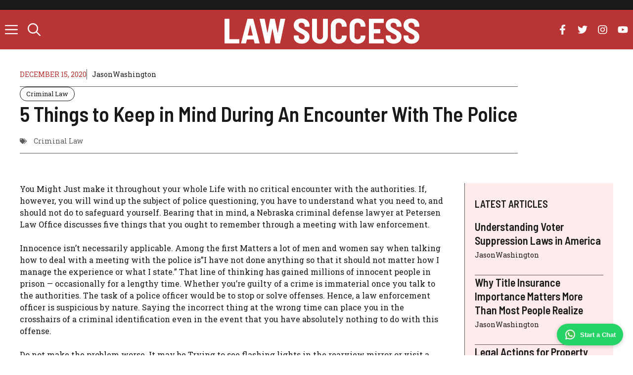

--- FILE ---
content_type: text/html; charset=UTF-8
request_url: https://www.lawsuccess.us/5-things-to-keep-in-mind-during-an-encounter-with-the-police/
body_size: 20473
content:
<!DOCTYPE html>
<html lang="en-US">
<head>
	<meta charset="UTF-8">
	<meta name='robots' content='index, follow, max-image-preview:large, max-snippet:-1, max-video-preview:-1' />
<meta name="viewport" content="width=device-width, initial-scale=1">
	<!-- This site is optimized with the Yoast SEO plugin v26.7 - https://yoast.com/wordpress/plugins/seo/ -->
	<title>5 Things to Keep in Mind During An Encounter With The Police - Law Success</title>
	<link rel="canonical" href="https://www.lawsuccess.us/5-things-to-keep-in-mind-during-an-encounter-with-the-police/" />
	<meta property="og:locale" content="en_US" />
	<meta property="og:type" content="article" />
	<meta property="og:title" content="5 Things to Keep in Mind During An Encounter With The Police - Law Success" />
	<meta property="og:description" content="You Might Just make it throughout your whole Life with no critical encounter with the authorities. If, however, you will wind up the subject of police questioning, you have to understand what you need to, and should not do to safeguard yourself. Bearing that in mind, a Nebraska criminal defense lawyer at Petersen Law Office ... Read more" />
	<meta property="og:url" content="https://www.lawsuccess.us/5-things-to-keep-in-mind-during-an-encounter-with-the-police/" />
	<meta property="og:site_name" content="Law Success" />
	<meta property="article:published_time" content="2020-12-15T08:48:00+00:00" />
	<meta name="author" content="JasonWashington" />
	<meta name="twitter:card" content="summary_large_image" />
	<meta name="twitter:label1" content="Written by" />
	<meta name="twitter:data1" content="JasonWashington" />
	<meta name="twitter:label2" content="Est. reading time" />
	<meta name="twitter:data2" content="3 minutes" />
	<script type="application/ld+json" class="yoast-schema-graph">{"@context":"https://schema.org","@graph":[{"@type":"Article","@id":"https://www.lawsuccess.us/5-things-to-keep-in-mind-during-an-encounter-with-the-police/#article","isPartOf":{"@id":"https://www.lawsuccess.us/5-things-to-keep-in-mind-during-an-encounter-with-the-police/"},"author":{"name":"JasonWashington","@id":"https://www.lawsuccess.us/#/schema/person/bda2cf96a33c55ae86fc3c7b76046ae4"},"headline":"5 Things to Keep in Mind During An Encounter With The Police","datePublished":"2020-12-15T08:48:00+00:00","mainEntityOfPage":{"@id":"https://www.lawsuccess.us/5-things-to-keep-in-mind-during-an-encounter-with-the-police/"},"wordCount":662,"publisher":{"@id":"https://www.lawsuccess.us/#/schema/person/bda2cf96a33c55ae86fc3c7b76046ae4"},"image":{"@id":"https://www.lawsuccess.us/5-things-to-keep-in-mind-during-an-encounter-with-the-police/#primaryimage"},"thumbnailUrl":"","keywords":["Criminal Law"],"articleSection":["Criminal Law"],"inLanguage":"en-US"},{"@type":"WebPage","@id":"https://www.lawsuccess.us/5-things-to-keep-in-mind-during-an-encounter-with-the-police/","url":"https://www.lawsuccess.us/5-things-to-keep-in-mind-during-an-encounter-with-the-police/","name":"5 Things to Keep in Mind During An Encounter With The Police - Law Success","isPartOf":{"@id":"https://www.lawsuccess.us/#website"},"primaryImageOfPage":{"@id":"https://www.lawsuccess.us/5-things-to-keep-in-mind-during-an-encounter-with-the-police/#primaryimage"},"image":{"@id":"https://www.lawsuccess.us/5-things-to-keep-in-mind-during-an-encounter-with-the-police/#primaryimage"},"thumbnailUrl":"","datePublished":"2020-12-15T08:48:00+00:00","breadcrumb":{"@id":"https://www.lawsuccess.us/5-things-to-keep-in-mind-during-an-encounter-with-the-police/#breadcrumb"},"inLanguage":"en-US","potentialAction":[{"@type":"ReadAction","target":["https://www.lawsuccess.us/5-things-to-keep-in-mind-during-an-encounter-with-the-police/"]}]},{"@type":"ImageObject","inLanguage":"en-US","@id":"https://www.lawsuccess.us/5-things-to-keep-in-mind-during-an-encounter-with-the-police/#primaryimage","url":"","contentUrl":""},{"@type":"BreadcrumbList","@id":"https://www.lawsuccess.us/5-things-to-keep-in-mind-during-an-encounter-with-the-police/#breadcrumb","itemListElement":[{"@type":"ListItem","position":1,"name":"Home","item":"https://www.lawsuccess.us/"},{"@type":"ListItem","position":2,"name":"5 Things to Keep in Mind During An Encounter With The Police"}]},{"@type":"WebSite","@id":"https://www.lawsuccess.us/#website","url":"https://www.lawsuccess.us/","name":"Law Success","description":"","publisher":{"@id":"https://www.lawsuccess.us/#/schema/person/bda2cf96a33c55ae86fc3c7b76046ae4"},"potentialAction":[{"@type":"SearchAction","target":{"@type":"EntryPoint","urlTemplate":"https://www.lawsuccess.us/?s={search_term_string}"},"query-input":{"@type":"PropertyValueSpecification","valueRequired":true,"valueName":"search_term_string"}}],"inLanguage":"en-US"},{"@type":["Person","Organization"],"@id":"https://www.lawsuccess.us/#/schema/person/bda2cf96a33c55ae86fc3c7b76046ae4","name":"JasonWashington","image":{"@type":"ImageObject","inLanguage":"en-US","@id":"https://www.lawsuccess.us/#/schema/person/image/","url":"https://www.lawsuccess.us/wp-content/uploads/2024/02/272-by-90-For-Light.png","contentUrl":"https://www.lawsuccess.us/wp-content/uploads/2024/02/272-by-90-For-Light.png","width":272,"height":90,"caption":"JasonWashington"},"logo":{"@id":"https://www.lawsuccess.us/#/schema/person/image/"},"sameAs":["https://www.lawsuccess.us"],"url":"https://www.lawsuccess.us/author/jasonwashington/"}]}</script>
	<!-- / Yoast SEO plugin. -->


<link href='https://fonts.gstatic.com' crossorigin rel='preconnect' />
<link href='https://fonts.googleapis.com' crossorigin rel='preconnect' />
<link rel="alternate" type="application/rss+xml" title="Law Success &raquo; Feed" href="https://www.lawsuccess.us/feed/" />
<link rel="alternate" title="oEmbed (JSON)" type="application/json+oembed" href="https://www.lawsuccess.us/wp-json/oembed/1.0/embed?url=https%3A%2F%2Fwww.lawsuccess.us%2F5-things-to-keep-in-mind-during-an-encounter-with-the-police%2F" />
<link rel="alternate" title="oEmbed (XML)" type="text/xml+oembed" href="https://www.lawsuccess.us/wp-json/oembed/1.0/embed?url=https%3A%2F%2Fwww.lawsuccess.us%2F5-things-to-keep-in-mind-during-an-encounter-with-the-police%2F&#038;format=xml" />
<style id='wp-img-auto-sizes-contain-inline-css'>
img:is([sizes=auto i],[sizes^="auto," i]){contain-intrinsic-size:3000px 1500px}
/*# sourceURL=wp-img-auto-sizes-contain-inline-css */
</style>
<style id='wp-emoji-styles-inline-css'>

	img.wp-smiley, img.emoji {
		display: inline !important;
		border: none !important;
		box-shadow: none !important;
		height: 1em !important;
		width: 1em !important;
		margin: 0 0.07em !important;
		vertical-align: -0.1em !important;
		background: none !important;
		padding: 0 !important;
	}
/*# sourceURL=wp-emoji-styles-inline-css */
</style>
<style id='wp-block-library-inline-css'>
:root{--wp-block-synced-color:#7a00df;--wp-block-synced-color--rgb:122,0,223;--wp-bound-block-color:var(--wp-block-synced-color);--wp-editor-canvas-background:#ddd;--wp-admin-theme-color:#007cba;--wp-admin-theme-color--rgb:0,124,186;--wp-admin-theme-color-darker-10:#006ba1;--wp-admin-theme-color-darker-10--rgb:0,107,160.5;--wp-admin-theme-color-darker-20:#005a87;--wp-admin-theme-color-darker-20--rgb:0,90,135;--wp-admin-border-width-focus:2px}@media (min-resolution:192dpi){:root{--wp-admin-border-width-focus:1.5px}}.wp-element-button{cursor:pointer}:root .has-very-light-gray-background-color{background-color:#eee}:root .has-very-dark-gray-background-color{background-color:#313131}:root .has-very-light-gray-color{color:#eee}:root .has-very-dark-gray-color{color:#313131}:root .has-vivid-green-cyan-to-vivid-cyan-blue-gradient-background{background:linear-gradient(135deg,#00d084,#0693e3)}:root .has-purple-crush-gradient-background{background:linear-gradient(135deg,#34e2e4,#4721fb 50%,#ab1dfe)}:root .has-hazy-dawn-gradient-background{background:linear-gradient(135deg,#faaca8,#dad0ec)}:root .has-subdued-olive-gradient-background{background:linear-gradient(135deg,#fafae1,#67a671)}:root .has-atomic-cream-gradient-background{background:linear-gradient(135deg,#fdd79a,#004a59)}:root .has-nightshade-gradient-background{background:linear-gradient(135deg,#330968,#31cdcf)}:root .has-midnight-gradient-background{background:linear-gradient(135deg,#020381,#2874fc)}:root{--wp--preset--font-size--normal:16px;--wp--preset--font-size--huge:42px}.has-regular-font-size{font-size:1em}.has-larger-font-size{font-size:2.625em}.has-normal-font-size{font-size:var(--wp--preset--font-size--normal)}.has-huge-font-size{font-size:var(--wp--preset--font-size--huge)}.has-text-align-center{text-align:center}.has-text-align-left{text-align:left}.has-text-align-right{text-align:right}.has-fit-text{white-space:nowrap!important}#end-resizable-editor-section{display:none}.aligncenter{clear:both}.items-justified-left{justify-content:flex-start}.items-justified-center{justify-content:center}.items-justified-right{justify-content:flex-end}.items-justified-space-between{justify-content:space-between}.screen-reader-text{border:0;clip-path:inset(50%);height:1px;margin:-1px;overflow:hidden;padding:0;position:absolute;width:1px;word-wrap:normal!important}.screen-reader-text:focus{background-color:#ddd;clip-path:none;color:#444;display:block;font-size:1em;height:auto;left:5px;line-height:normal;padding:15px 23px 14px;text-decoration:none;top:5px;width:auto;z-index:100000}html :where(.has-border-color){border-style:solid}html :where([style*=border-top-color]){border-top-style:solid}html :where([style*=border-right-color]){border-right-style:solid}html :where([style*=border-bottom-color]){border-bottom-style:solid}html :where([style*=border-left-color]){border-left-style:solid}html :where([style*=border-width]){border-style:solid}html :where([style*=border-top-width]){border-top-style:solid}html :where([style*=border-right-width]){border-right-style:solid}html :where([style*=border-bottom-width]){border-bottom-style:solid}html :where([style*=border-left-width]){border-left-style:solid}html :where(img[class*=wp-image-]){height:auto;max-width:100%}:where(figure){margin:0 0 1em}html :where(.is-position-sticky){--wp-admin--admin-bar--position-offset:var(--wp-admin--admin-bar--height,0px)}@media screen and (max-width:600px){html :where(.is-position-sticky){--wp-admin--admin-bar--position-offset:0px}}

/*# sourceURL=wp-block-library-inline-css */
</style><link rel='stylesheet' id='wp-block-search-css' href='https://www.lawsuccess.us/wp-includes/blocks/search/style.min.css?ver=6.9' media='all' />
<style id='wp-block-tag-cloud-inline-css'>
.wp-block-tag-cloud{box-sizing:border-box}.wp-block-tag-cloud.aligncenter{justify-content:center;text-align:center}.wp-block-tag-cloud a{display:inline-block;margin-right:5px}.wp-block-tag-cloud span{display:inline-block;margin-left:5px;text-decoration:none}:root :where(.wp-block-tag-cloud.is-style-outline){display:flex;flex-wrap:wrap;gap:1ch}:root :where(.wp-block-tag-cloud.is-style-outline a){border:1px solid;font-size:unset!important;margin-right:0;padding:1ch 2ch;text-decoration:none!important}
/*# sourceURL=https://www.lawsuccess.us/wp-includes/blocks/tag-cloud/style.min.css */
</style>
<style id='global-styles-inline-css'>
:root{--wp--preset--aspect-ratio--square: 1;--wp--preset--aspect-ratio--4-3: 4/3;--wp--preset--aspect-ratio--3-4: 3/4;--wp--preset--aspect-ratio--3-2: 3/2;--wp--preset--aspect-ratio--2-3: 2/3;--wp--preset--aspect-ratio--16-9: 16/9;--wp--preset--aspect-ratio--9-16: 9/16;--wp--preset--color--black: #000000;--wp--preset--color--cyan-bluish-gray: #abb8c3;--wp--preset--color--white: #ffffff;--wp--preset--color--pale-pink: #f78da7;--wp--preset--color--vivid-red: #cf2e2e;--wp--preset--color--luminous-vivid-orange: #ff6900;--wp--preset--color--luminous-vivid-amber: #fcb900;--wp--preset--color--light-green-cyan: #7bdcb5;--wp--preset--color--vivid-green-cyan: #00d084;--wp--preset--color--pale-cyan-blue: #8ed1fc;--wp--preset--color--vivid-cyan-blue: #0693e3;--wp--preset--color--vivid-purple: #9b51e0;--wp--preset--color--contrast: var(--contrast);--wp--preset--color--contrast-2: var(--contrast-2);--wp--preset--color--base: var(--base);--wp--preset--color--accent: var(--accent);--wp--preset--color--accent-2: var(--accent-2);--wp--preset--gradient--vivid-cyan-blue-to-vivid-purple: linear-gradient(135deg,rgb(6,147,227) 0%,rgb(155,81,224) 100%);--wp--preset--gradient--light-green-cyan-to-vivid-green-cyan: linear-gradient(135deg,rgb(122,220,180) 0%,rgb(0,208,130) 100%);--wp--preset--gradient--luminous-vivid-amber-to-luminous-vivid-orange: linear-gradient(135deg,rgb(252,185,0) 0%,rgb(255,105,0) 100%);--wp--preset--gradient--luminous-vivid-orange-to-vivid-red: linear-gradient(135deg,rgb(255,105,0) 0%,rgb(207,46,46) 100%);--wp--preset--gradient--very-light-gray-to-cyan-bluish-gray: linear-gradient(135deg,rgb(238,238,238) 0%,rgb(169,184,195) 100%);--wp--preset--gradient--cool-to-warm-spectrum: linear-gradient(135deg,rgb(74,234,220) 0%,rgb(151,120,209) 20%,rgb(207,42,186) 40%,rgb(238,44,130) 60%,rgb(251,105,98) 80%,rgb(254,248,76) 100%);--wp--preset--gradient--blush-light-purple: linear-gradient(135deg,rgb(255,206,236) 0%,rgb(152,150,240) 100%);--wp--preset--gradient--blush-bordeaux: linear-gradient(135deg,rgb(254,205,165) 0%,rgb(254,45,45) 50%,rgb(107,0,62) 100%);--wp--preset--gradient--luminous-dusk: linear-gradient(135deg,rgb(255,203,112) 0%,rgb(199,81,192) 50%,rgb(65,88,208) 100%);--wp--preset--gradient--pale-ocean: linear-gradient(135deg,rgb(255,245,203) 0%,rgb(182,227,212) 50%,rgb(51,167,181) 100%);--wp--preset--gradient--electric-grass: linear-gradient(135deg,rgb(202,248,128) 0%,rgb(113,206,126) 100%);--wp--preset--gradient--midnight: linear-gradient(135deg,rgb(2,3,129) 0%,rgb(40,116,252) 100%);--wp--preset--font-size--small: 13px;--wp--preset--font-size--medium: 20px;--wp--preset--font-size--large: 36px;--wp--preset--font-size--x-large: 42px;--wp--preset--spacing--20: 0.44rem;--wp--preset--spacing--30: 0.67rem;--wp--preset--spacing--40: 1rem;--wp--preset--spacing--50: 1.5rem;--wp--preset--spacing--60: 2.25rem;--wp--preset--spacing--70: 3.38rem;--wp--preset--spacing--80: 5.06rem;--wp--preset--shadow--natural: 6px 6px 9px rgba(0, 0, 0, 0.2);--wp--preset--shadow--deep: 12px 12px 50px rgba(0, 0, 0, 0.4);--wp--preset--shadow--sharp: 6px 6px 0px rgba(0, 0, 0, 0.2);--wp--preset--shadow--outlined: 6px 6px 0px -3px rgb(255, 255, 255), 6px 6px rgb(0, 0, 0);--wp--preset--shadow--crisp: 6px 6px 0px rgb(0, 0, 0);}:where(.is-layout-flex){gap: 0.5em;}:where(.is-layout-grid){gap: 0.5em;}body .is-layout-flex{display: flex;}.is-layout-flex{flex-wrap: wrap;align-items: center;}.is-layout-flex > :is(*, div){margin: 0;}body .is-layout-grid{display: grid;}.is-layout-grid > :is(*, div){margin: 0;}:where(.wp-block-columns.is-layout-flex){gap: 2em;}:where(.wp-block-columns.is-layout-grid){gap: 2em;}:where(.wp-block-post-template.is-layout-flex){gap: 1.25em;}:where(.wp-block-post-template.is-layout-grid){gap: 1.25em;}.has-black-color{color: var(--wp--preset--color--black) !important;}.has-cyan-bluish-gray-color{color: var(--wp--preset--color--cyan-bluish-gray) !important;}.has-white-color{color: var(--wp--preset--color--white) !important;}.has-pale-pink-color{color: var(--wp--preset--color--pale-pink) !important;}.has-vivid-red-color{color: var(--wp--preset--color--vivid-red) !important;}.has-luminous-vivid-orange-color{color: var(--wp--preset--color--luminous-vivid-orange) !important;}.has-luminous-vivid-amber-color{color: var(--wp--preset--color--luminous-vivid-amber) !important;}.has-light-green-cyan-color{color: var(--wp--preset--color--light-green-cyan) !important;}.has-vivid-green-cyan-color{color: var(--wp--preset--color--vivid-green-cyan) !important;}.has-pale-cyan-blue-color{color: var(--wp--preset--color--pale-cyan-blue) !important;}.has-vivid-cyan-blue-color{color: var(--wp--preset--color--vivid-cyan-blue) !important;}.has-vivid-purple-color{color: var(--wp--preset--color--vivid-purple) !important;}.has-black-background-color{background-color: var(--wp--preset--color--black) !important;}.has-cyan-bluish-gray-background-color{background-color: var(--wp--preset--color--cyan-bluish-gray) !important;}.has-white-background-color{background-color: var(--wp--preset--color--white) !important;}.has-pale-pink-background-color{background-color: var(--wp--preset--color--pale-pink) !important;}.has-vivid-red-background-color{background-color: var(--wp--preset--color--vivid-red) !important;}.has-luminous-vivid-orange-background-color{background-color: var(--wp--preset--color--luminous-vivid-orange) !important;}.has-luminous-vivid-amber-background-color{background-color: var(--wp--preset--color--luminous-vivid-amber) !important;}.has-light-green-cyan-background-color{background-color: var(--wp--preset--color--light-green-cyan) !important;}.has-vivid-green-cyan-background-color{background-color: var(--wp--preset--color--vivid-green-cyan) !important;}.has-pale-cyan-blue-background-color{background-color: var(--wp--preset--color--pale-cyan-blue) !important;}.has-vivid-cyan-blue-background-color{background-color: var(--wp--preset--color--vivid-cyan-blue) !important;}.has-vivid-purple-background-color{background-color: var(--wp--preset--color--vivid-purple) !important;}.has-black-border-color{border-color: var(--wp--preset--color--black) !important;}.has-cyan-bluish-gray-border-color{border-color: var(--wp--preset--color--cyan-bluish-gray) !important;}.has-white-border-color{border-color: var(--wp--preset--color--white) !important;}.has-pale-pink-border-color{border-color: var(--wp--preset--color--pale-pink) !important;}.has-vivid-red-border-color{border-color: var(--wp--preset--color--vivid-red) !important;}.has-luminous-vivid-orange-border-color{border-color: var(--wp--preset--color--luminous-vivid-orange) !important;}.has-luminous-vivid-amber-border-color{border-color: var(--wp--preset--color--luminous-vivid-amber) !important;}.has-light-green-cyan-border-color{border-color: var(--wp--preset--color--light-green-cyan) !important;}.has-vivid-green-cyan-border-color{border-color: var(--wp--preset--color--vivid-green-cyan) !important;}.has-pale-cyan-blue-border-color{border-color: var(--wp--preset--color--pale-cyan-blue) !important;}.has-vivid-cyan-blue-border-color{border-color: var(--wp--preset--color--vivid-cyan-blue) !important;}.has-vivid-purple-border-color{border-color: var(--wp--preset--color--vivid-purple) !important;}.has-vivid-cyan-blue-to-vivid-purple-gradient-background{background: var(--wp--preset--gradient--vivid-cyan-blue-to-vivid-purple) !important;}.has-light-green-cyan-to-vivid-green-cyan-gradient-background{background: var(--wp--preset--gradient--light-green-cyan-to-vivid-green-cyan) !important;}.has-luminous-vivid-amber-to-luminous-vivid-orange-gradient-background{background: var(--wp--preset--gradient--luminous-vivid-amber-to-luminous-vivid-orange) !important;}.has-luminous-vivid-orange-to-vivid-red-gradient-background{background: var(--wp--preset--gradient--luminous-vivid-orange-to-vivid-red) !important;}.has-very-light-gray-to-cyan-bluish-gray-gradient-background{background: var(--wp--preset--gradient--very-light-gray-to-cyan-bluish-gray) !important;}.has-cool-to-warm-spectrum-gradient-background{background: var(--wp--preset--gradient--cool-to-warm-spectrum) !important;}.has-blush-light-purple-gradient-background{background: var(--wp--preset--gradient--blush-light-purple) !important;}.has-blush-bordeaux-gradient-background{background: var(--wp--preset--gradient--blush-bordeaux) !important;}.has-luminous-dusk-gradient-background{background: var(--wp--preset--gradient--luminous-dusk) !important;}.has-pale-ocean-gradient-background{background: var(--wp--preset--gradient--pale-ocean) !important;}.has-electric-grass-gradient-background{background: var(--wp--preset--gradient--electric-grass) !important;}.has-midnight-gradient-background{background: var(--wp--preset--gradient--midnight) !important;}.has-small-font-size{font-size: var(--wp--preset--font-size--small) !important;}.has-medium-font-size{font-size: var(--wp--preset--font-size--medium) !important;}.has-large-font-size{font-size: var(--wp--preset--font-size--large) !important;}.has-x-large-font-size{font-size: var(--wp--preset--font-size--x-large) !important;}
/*# sourceURL=global-styles-inline-css */
</style>

<style id='classic-theme-styles-inline-css'>
/*! This file is auto-generated */
.wp-block-button__link{color:#fff;background-color:#32373c;border-radius:9999px;box-shadow:none;text-decoration:none;padding:calc(.667em + 2px) calc(1.333em + 2px);font-size:1.125em}.wp-block-file__button{background:#32373c;color:#fff;text-decoration:none}
/*# sourceURL=/wp-includes/css/classic-themes.min.css */
</style>
<link rel='stylesheet' id='generate-widget-areas-css' href='https://www.lawsuccess.us/wp-content/themes/generatepress/assets/css/components/widget-areas.min.css?ver=3.6.1' media='all' />
<link rel='stylesheet' id='generate-style-css' href='https://www.lawsuccess.us/wp-content/themes/generatepress/assets/css/main.min.css?ver=3.6.1' media='all' />
<style id='generate-style-inline-css'>
body{background-color:var(--base);color:var(--contrast);}a{color:var(--accent);}a:hover, a:focus, a:active{color:var(--contrast);}.grid-container{max-width:2600px;}.wp-block-group__inner-container{max-width:2600px;margin-left:auto;margin-right:auto;}:root{--contrast:#191919;--contrast-2:#5b5b5b;--base:#ffffff;--accent:#b93434;--accent-2:#ffebeb;}:root .has-contrast-color{color:var(--contrast);}:root .has-contrast-background-color{background-color:var(--contrast);}:root .has-contrast-2-color{color:var(--contrast-2);}:root .has-contrast-2-background-color{background-color:var(--contrast-2);}:root .has-base-color{color:var(--base);}:root .has-base-background-color{background-color:var(--base);}:root .has-accent-color{color:var(--accent);}:root .has-accent-background-color{background-color:var(--accent);}:root .has-accent-2-color{color:var(--accent-2);}:root .has-accent-2-background-color{background-color:var(--accent-2);}.gp-modal:not(.gp-modal--open):not(.gp-modal--transition){display:none;}.gp-modal--transition:not(.gp-modal--open){pointer-events:none;}.gp-modal-overlay:not(.gp-modal-overlay--open):not(.gp-modal--transition){display:none;}.gp-modal__overlay{display:none;position:fixed;top:0;left:0;right:0;bottom:0;background:rgba(0,0,0,0.2);display:flex;justify-content:center;align-items:center;z-index:10000;backdrop-filter:blur(3px);transition:opacity 500ms ease;opacity:0;}.gp-modal--open:not(.gp-modal--transition) .gp-modal__overlay{opacity:1;}.gp-modal__container{max-width:100%;max-height:100vh;transform:scale(0.9);transition:transform 500ms ease;padding:0 10px;}.gp-modal--open:not(.gp-modal--transition) .gp-modal__container{transform:scale(1);}.search-modal-fields{display:flex;}.gp-search-modal .gp-modal__overlay{align-items:flex-start;padding-top:25vh;background:var(--gp-search-modal-overlay-bg-color);}.search-modal-form{width:500px;max-width:100%;background-color:var(--gp-search-modal-bg-color);color:var(--gp-search-modal-text-color);}.search-modal-form .search-field, .search-modal-form .search-field:focus{width:100%;height:60px;background-color:transparent;border:0;appearance:none;color:currentColor;}.search-modal-fields button, .search-modal-fields button:active, .search-modal-fields button:focus, .search-modal-fields button:hover{background-color:transparent;border:0;color:currentColor;width:60px;}h1{font-family:Barlow Semi Condensed, sans-serif;font-weight:600;font-size:42px;}@media (max-width:768px){h1{font-size:35px;}}h2{font-family:Barlow Semi Condensed, sans-serif;font-weight:600;font-size:35px;}@media (max-width:768px){h2{font-size:30px;}}h3{font-family:Barlow Semi Condensed, sans-serif;font-weight:600;font-size:29px;}@media (max-width:768px){h3{font-size:24px;}}h4{font-family:Barlow Semi Condensed, sans-serif;font-weight:600;font-size:24px;}@media (max-width:768px){h4{font-size:22px;}}h5{font-family:Barlow Semi Condensed, sans-serif;font-weight:600;font-size:20px;}@media (max-width:768px){h5{font-size:19px;}}h6{font-family:Barlow Semi Condensed, sans-serif;font-weight:600;font-size:18px;}@media (max-width:768px){h6{font-size:17px;}}body, button, input, select, textarea{font-family:Roboto Slab, serif;font-size:16px;}.main-title{font-family:Barlow Semi Condensed, sans-serif;text-transform:uppercase;font-size:70px;}@media (max-width: 1024px){.main-title{font-size:60px;}}.main-navigation a, .main-navigation .menu-toggle, .main-navigation .menu-bar-items{font-family:Barlow Semi Condensed, sans-serif;font-weight:700;font-size:26px;}button:not(.menu-toggle),html input[type="button"],input[type="reset"],input[type="submit"],.button,.wp-block-button .wp-block-button__link{font-family:inherit;text-transform:uppercase;}.top-bar{background-color:var(--contrast);color:var(--base);}.top-bar a{color:var(--base);}.top-bar a:hover{color:var(--accent);}.site-header{background-color:var(--accent);color:var(--base);}.site-header a{color:var(--base);}.site-header a:hover{color:var(--contrast);}.main-title a,.main-title a:hover{color:var(--base);}.site-description{color:var(--accent);}.mobile-menu-control-wrapper .menu-toggle,.mobile-menu-control-wrapper .menu-toggle:hover,.mobile-menu-control-wrapper .menu-toggle:focus,.has-inline-mobile-toggle #site-navigation.toggled{background-color:rgba(0, 0, 0, 0.02);}.main-navigation,.main-navigation ul ul{background-color:var(--accent);}.main-navigation .main-nav ul li a, .main-navigation .menu-toggle, .main-navigation .menu-bar-items{color:var(--base);}.main-navigation .main-nav ul li:not([class*="current-menu-"]):hover > a, .main-navigation .main-nav ul li:not([class*="current-menu-"]):focus > a, .main-navigation .main-nav ul li.sfHover:not([class*="current-menu-"]) > a, .main-navigation .menu-bar-item:hover > a, .main-navigation .menu-bar-item.sfHover > a{color:var(--contrast);}button.menu-toggle:hover,button.menu-toggle:focus{color:var(--base);}.main-navigation .main-nav ul li[class*="current-menu-"] > a{color:var(--contrast);}.navigation-search input[type="search"],.navigation-search input[type="search"]:active, .navigation-search input[type="search"]:focus, .main-navigation .main-nav ul li.search-item.active > a, .main-navigation .menu-bar-items .search-item.active > a{color:var(--contrast);}.main-navigation ul ul{background-color:var(--base);}.separate-containers .inside-article, .separate-containers .comments-area, .separate-containers .page-header, .one-container .container, .separate-containers .paging-navigation, .inside-page-header{background-color:#ffffff;}.entry-title a{color:#222222;}.entry-title a:hover{color:#55555e;}.entry-meta{color:#595959;}.sidebar .widget{color:var(--contrast);background-color:#ffffff;}.sidebar .widget a{color:var(--accent);}.sidebar .widget a:hover{color:var(--contrast);}.sidebar .widget .widget-title{color:var(--contrast);}.footer-widgets{background-color:var(--base);}.footer-widgets .widget-title{color:var(--contrast);}.site-info{color:var(--base);background-color:var(--accent);}.site-info a{color:var(--base);}.site-info a:hover{color:var(--contrast);}.footer-bar .widget_nav_menu .current-menu-item a{color:var(--contrast);}input[type="text"],input[type="email"],input[type="url"],input[type="password"],input[type="search"],input[type="tel"],input[type="number"],textarea,select{color:var(--contrast);background-color:var(--base);border-color:var(--contrast-2);}input[type="text"]:focus,input[type="email"]:focus,input[type="url"]:focus,input[type="password"]:focus,input[type="search"]:focus,input[type="tel"]:focus,input[type="number"]:focus,textarea:focus,select:focus{color:var(--contrast);background-color:var(--base);border-color:var(--contrast);}button,html input[type="button"],input[type="reset"],input[type="submit"],a.button,a.wp-block-button__link:not(.has-background){color:var(--base);background-color:var(--accent);}button:hover,html input[type="button"]:hover,input[type="reset"]:hover,input[type="submit"]:hover,a.button:hover,button:focus,html input[type="button"]:focus,input[type="reset"]:focus,input[type="submit"]:focus,a.button:focus,a.wp-block-button__link:not(.has-background):active,a.wp-block-button__link:not(.has-background):focus,a.wp-block-button__link:not(.has-background):hover{color:var(--base);background-color:var(--contrast);}a.generate-back-to-top{background-color:rgba( 0,0,0,0.4 );color:#ffffff;}a.generate-back-to-top:hover,a.generate-back-to-top:focus{background-color:rgba( 0,0,0,0.6 );color:#ffffff;}:root{--gp-search-modal-bg-color:var(--base);--gp-search-modal-text-color:var(--contrast-2);--gp-search-modal-overlay-bg-color:rgba(26,26,26,0.8);}@media (max-width: 768px){.main-navigation .menu-bar-item:hover > a, .main-navigation .menu-bar-item.sfHover > a{background:none;color:var(--base);}}.nav-below-header .main-navigation .inside-navigation.grid-container, .nav-above-header .main-navigation .inside-navigation.grid-container{padding:0px 30px 0px 30px;}.site-main .wp-block-group__inner-container{padding:40px;}.separate-containers .paging-navigation{padding-top:20px;padding-bottom:20px;}.entry-content .alignwide, body:not(.no-sidebar) .entry-content .alignfull{margin-left:-40px;width:calc(100% + 80px);max-width:calc(100% + 80px);}.sidebar .widget, .page-header, .widget-area .main-navigation, .site-main > *{margin-bottom:0px;}.separate-containers .site-main{margin:0px;}.both-right .inside-left-sidebar,.both-left .inside-left-sidebar{margin-right:0px;}.both-right .inside-right-sidebar,.both-left .inside-right-sidebar{margin-left:0px;}.separate-containers .featured-image{margin-top:0px;}.separate-containers .inside-right-sidebar, .separate-containers .inside-left-sidebar{margin-top:0px;margin-bottom:0px;}.main-navigation .main-nav ul li a,.menu-toggle,.main-navigation .menu-bar-item > a{padding-left:10px;padding-right:10px;line-height:80px;}.main-navigation .main-nav ul ul li a{padding:20px 10px 20px 10px;}.navigation-search input[type="search"]{height:80px;}.rtl .menu-item-has-children .dropdown-menu-toggle{padding-left:10px;}.menu-item-has-children .dropdown-menu-toggle{padding-right:10px;}.menu-item-has-children ul .dropdown-menu-toggle{padding-top:20px;padding-bottom:20px;margin-top:-20px;}.rtl .main-navigation .main-nav ul li.menu-item-has-children > a{padding-right:10px;}@media (max-width:768px){.separate-containers .inside-article, .separate-containers .comments-area, .separate-containers .page-header, .separate-containers .paging-navigation, .one-container .site-content, .inside-page-header{padding:40px 20px 40px 20px;}.site-main .wp-block-group__inner-container{padding:40px 20px 40px 20px;}.inside-top-bar{padding-right:30px;padding-left:30px;}.inside-header{padding-right:30px;padding-left:30px;}.widget-area .widget{padding-top:30px;padding-right:30px;padding-bottom:30px;padding-left:30px;}.footer-widgets-container{padding-top:30px;padding-right:30px;padding-bottom:30px;padding-left:30px;}.inside-site-info{padding-right:30px;padding-left:30px;}.entry-content .alignwide, body:not(.no-sidebar) .entry-content .alignfull{margin-left:-20px;width:calc(100% + 40px);max-width:calc(100% + 40px);}.one-container .site-main .paging-navigation{margin-bottom:0px;}}/* End cached CSS */.is-right-sidebar{width:20%;}.is-left-sidebar{width:20%;}.site-content .content-area{width:100%;}@media (max-width: 768px){.main-navigation .menu-toggle,.sidebar-nav-mobile:not(#sticky-placeholder){display:block;}.main-navigation ul,.gen-sidebar-nav,.main-navigation:not(.slideout-navigation):not(.toggled) .main-nav > ul,.has-inline-mobile-toggle #site-navigation .inside-navigation > *:not(.navigation-search):not(.main-nav){display:none;}.nav-align-right .inside-navigation,.nav-align-center .inside-navigation{justify-content:space-between;}}
.dynamic-author-image-rounded{border-radius:100%;}.dynamic-featured-image, .dynamic-author-image{vertical-align:middle;}.one-container.blog .dynamic-content-template:not(:last-child), .one-container.archive .dynamic-content-template:not(:last-child){padding-bottom:0px;}.dynamic-entry-excerpt > p:last-child{margin-bottom:0px;}
.main-navigation .main-nav ul li a,.menu-toggle,.main-navigation .menu-bar-item > a{transition: line-height 300ms ease}.main-navigation.toggled .main-nav > ul{background-color: var(--accent)}.sticky-enabled .gen-sidebar-nav.is_stuck .main-navigation {margin-bottom: 0px;}.sticky-enabled .gen-sidebar-nav.is_stuck {z-index: 500;}.sticky-enabled .main-navigation.is_stuck {box-shadow: 0 2px 2px -2px rgba(0, 0, 0, .2);}.navigation-stick:not(.gen-sidebar-nav) {left: 0;right: 0;width: 100% !important;}.nav-float-right .navigation-stick {width: 100% !important;left: 0;}.nav-float-right .navigation-stick .navigation-branding {margin-right: auto;}.main-navigation.has-sticky-branding:not(.grid-container) .inside-navigation:not(.grid-container) .navigation-branding{margin-left: 10px;}
.main-navigation.slideout-navigation .main-nav > ul > li > a{line-height:50px;}
/*# sourceURL=generate-style-inline-css */
</style>
<link rel='stylesheet' id='generate-google-fonts-css' href='https://fonts.googleapis.com/css?family=Barlow+Semi+Condensed%3A100%2C100italic%2C200%2C200italic%2C300%2C300italic%2Cregular%2Citalic%2C500%2C500italic%2C600%2C600italic%2C700%2C700italic%2C800%2C800italic%2C900%2C900italic%7CRoboto+Slab%3A100%2C200%2C300%2Cregular%2C500%2C600%2C700%2C800%2C900&#038;display=auto&#038;ver=3.6.1' media='all' />
<style id='generateblocks-inline-css'>
.gb-container-54482dba{display:flex;}.gb-container-0d9ab800{max-width:2600px;padding:40px;margin-right:auto;margin-left:auto;background-color:var(--base);}.gb-container-a8dac7ee{z-index:1;position:relative;}.gb-grid-wrapper > .gb-grid-column-a8dac7ee{width:33.33%;}.gb-container-1cdcf47b{display:flex;flex-wrap:wrap;align-items:center;column-gap:10px;row-gap:10px;margin-bottom:10px;}.gb-container-4f04a80a{padding:100px 40px 30px;background-color:var(--accent);}.gb-grid-wrapper > .gb-grid-column-1afcc488{width:33.33%;}.gb-container-210a2626{display:flex;flex-wrap:wrap;column-gap:15px;row-gap:15px;margin-bottom:40px;}.gb-grid-wrapper > .gb-grid-column-bd1fd6bf{width:33.33%;}.gb-container-6b2ee477{display:flex;flex-wrap:wrap;column-gap:20px;row-gap:10px;}.gb-grid-wrapper > .gb-grid-column-483d660a{width:33.33%;}.gb-container-0afd3655{display:flex;column-gap:50px;margin-bottom:60px;}.gb-container-b4e06ecb{display:flex;flex-direction:column;row-gap:20px;}.gb-container-ad81f812{display:flex;flex-wrap:wrap;align-items:center;column-gap:10px;row-gap:10px;padding-bottom:14px;margin-bottom:0px;border-bottom:1px solid var(--contrast-2);}.gb-container-91793950{display:flex;flex-wrap:wrap;align-items:center;column-gap:10px;row-gap:10px;}.gb-container-323ba128{display:flex;column-gap:40px;}.gb-container-3f9ac08c{height:100%;padding-right:40px;border-right:1px solid var(--contrast-2);}.gb-container-a7f09ee4{min-width:300px;row-gap:40px;}.gb-container-b46a0468{max-width:300px;padding:30px 20px;background-color:var(--accent-2);}.gb-container-5a9877ce{padding-bottom:30px;border-bottom:1px solid var(--contrast-2);}.gb-grid-wrapper > .gb-grid-column-5a9877ce{width:100%;}a.gb-button-1d5e2213{display:inline-flex;align-items:center;padding:10px;color:var(--base);text-decoration:none;}a.gb-button-1d5e2213:hover, a.gb-button-1d5e2213:active, a.gb-button-1d5e2213:focus{color:var(--contrast);}a.gb-button-1d5e2213 .gb-icon{font-size:0.8em;line-height:0;}a.gb-button-1d5e2213 .gb-icon svg{height:1em;width:1em;fill:currentColor;}a.gb-button-0eea27c5{display:inline-flex;align-items:center;padding:10px;color:var(--base);text-decoration:none;}a.gb-button-0eea27c5:hover, a.gb-button-0eea27c5:active, a.gb-button-0eea27c5:focus{color:var(--contrast);}a.gb-button-0eea27c5 .gb-icon{font-size:0.8em;line-height:0;}a.gb-button-0eea27c5 .gb-icon svg{height:1em;width:1em;fill:currentColor;}a.gb-button-4f9bb9b8{display:inline-flex;align-items:center;padding:10px;color:var(--base);text-decoration:none;}a.gb-button-4f9bb9b8:hover, a.gb-button-4f9bb9b8:active, a.gb-button-4f9bb9b8:focus{color:var(--contrast);}a.gb-button-4f9bb9b8 .gb-icon{font-size:0.8em;line-height:0;}a.gb-button-4f9bb9b8 .gb-icon svg{height:1em;width:1em;fill:currentColor;}a.gb-button-6e5bac3e{display:inline-flex;align-items:center;padding:10px;color:var(--base);text-decoration:none;}a.gb-button-6e5bac3e:hover, a.gb-button-6e5bac3e:active, a.gb-button-6e5bac3e:focus{color:var(--contrast);}a.gb-button-6e5bac3e .gb-icon{font-size:0.8em;line-height:0;}a.gb-button-6e5bac3e .gb-icon svg{height:1em;width:1em;fill:currentColor;}a.gb-button-c573b941{display:inline-flex;font-size:13px;padding:4px 12px;border-radius:9999px;border:1px solid var(--contrast);background-color:var(--base);color:var(--contrast);text-decoration:none;}a.gb-button-c573b941:hover, a.gb-button-c573b941:active, a.gb-button-c573b941:focus{border-color:var(--contrast);background-color:var(--contrast);color:var(--base);}a.gb-button-0ffbf311{display:inline-flex;align-items:center;color:var(--base);text-decoration:none;}a.gb-button-0ffbf311:hover, a.gb-button-0ffbf311:active, a.gb-button-0ffbf311:focus{color:var(--contrast);}a.gb-button-0ffbf311 .gb-icon{line-height:0;}a.gb-button-0ffbf311 .gb-icon svg{width:1.2em;height:1.2em;fill:currentColor;}a.gb-button-20387fe4{display:inline-flex;align-items:center;color:var(--base);text-decoration:none;}a.gb-button-20387fe4:hover, a.gb-button-20387fe4:active, a.gb-button-20387fe4:focus{color:var(--contrast);}a.gb-button-20387fe4 .gb-icon{line-height:0;}a.gb-button-20387fe4 .gb-icon svg{width:1.2em;height:1.2em;fill:currentColor;}a.gb-button-cdf19a0e{display:inline-flex;align-items:center;color:var(--base);text-decoration:none;}a.gb-button-cdf19a0e:hover, a.gb-button-cdf19a0e:active, a.gb-button-cdf19a0e:focus{color:var(--contrast);}a.gb-button-cdf19a0e .gb-icon{line-height:0;}a.gb-button-cdf19a0e .gb-icon svg{width:1.2em;height:1.2em;fill:currentColor;}a.gb-button-c6b562de{display:inline-flex;align-items:center;color:var(--base);text-decoration:none;}a.gb-button-c6b562de:hover, a.gb-button-c6b562de:active, a.gb-button-c6b562de:focus{color:var(--contrast);}a.gb-button-c6b562de .gb-icon{line-height:0;}a.gb-button-c6b562de .gb-icon svg{width:1.2em;height:1.2em;fill:currentColor;}a.gb-button-f236e744{font-size:13px;padding:4px 12px;border-radius:9999px;border:1px solid var(--contrast);background-color:var(--base);color:var(--contrast);text-decoration:none;}a.gb-button-f236e744:hover, a.gb-button-f236e744:active, a.gb-button-f236e744:focus{border-color:var(--contrast);background-color:var(--contrast);color:var(--base);}h2.gb-headline-ebcc63c0{display:inline-flex;font-size:30px;padding-bottom:10px;margin-top:30px;margin-bottom:30px;border-bottom-width:2px;border-bottom-style:solid;}p.gb-headline-46301f3d{font-size:14px;margin-bottom:0px;color:var(--accent);}h3.gb-headline-60742d5c{font-size:22px;line-height:1.4em;margin-bottom:10px;}h3.gb-headline-60742d5c a{color:var(--contrast);}h3.gb-headline-60742d5c a:hover{color:var(--accent);}p.gb-headline-6fd36f06{font-size:14px;margin-bottom:0px;}h2.gb-headline-0d1973d5{font-size:60px;color:var(--base);}p.gb-headline-9f4789fe{color:var(--base);}p.gb-headline-81db2c53{max-width:300px;padding:10px 16px;margin-bottom:0px;color:var(--contrast-2);background-color:var(--base);}h3.gb-headline-b46aef32{text-transform:uppercase;margin-top:10px;color:var(--base);}p.gb-headline-836e1b11{text-transform:capitalize;margin-bottom:0px;color:var(--base);}p.gb-headline-836e1b11 a{color:var(--base);}p.gb-headline-836e1b11 a:hover{color:var(--contrast);}p.gb-headline-865273bd{text-transform:capitalize;margin-bottom:0px;color:var(--base);}p.gb-headline-865273bd a{color:var(--base);}p.gb-headline-865273bd a:hover{color:var(--contrast);}p.gb-headline-cc033d54{text-transform:capitalize;margin-bottom:0px;color:var(--base);}p.gb-headline-cc033d54 a{color:var(--base);}p.gb-headline-cc033d54 a:hover{color:var(--contrast);}p.gb-headline-ce2c4047{text-transform:capitalize;margin-bottom:0px;color:var(--base);}p.gb-headline-ce2c4047 a{color:var(--base);}p.gb-headline-ce2c4047 a:hover{color:var(--contrast);}p.gb-headline-086749ad{text-transform:capitalize;margin-bottom:0px;color:var(--base);}p.gb-headline-086749ad a{color:var(--base);}p.gb-headline-086749ad a:hover{color:var(--contrast);}p.gb-headline-4834bd2f{text-transform:capitalize;margin-bottom:0px;color:var(--base);}p.gb-headline-4834bd2f a{color:var(--base);}p.gb-headline-4834bd2f a:hover{color:var(--contrast);}h3.gb-headline-aee4f2d8{text-transform:uppercase;margin-top:10px;color:var(--base);}p.gb-headline-15755ef3{font-size:15px;text-align:center;margin-top:60px;margin-bottom:0px;color:var(--base);}p.gb-headline-15755ef3 a{color:var(--base);}p.gb-headline-15755ef3 a:hover{color:var(--contrast);}p.gb-headline-eb640bef{font-size:14px;text-transform:uppercase;margin-bottom:0px;color:var(--accent);}p.gb-headline-adcb2f49{display:flex;font-size:14px;padding-left:10px;margin-right:auto;margin-bottom:0px;border-left:1px solid var(--contrast-2);}p.gb-headline-adcb2f49 a{color:var(--contrast);}p.gb-headline-adcb2f49 a:hover{color:var(--accent);}h1.gb-headline-c80590a6{margin-bottom:20px;}h1.gb-headline-c80590a6 a{color:var(--contrast);}h1.gb-headline-c80590a6 a:hover{color:var(--accent);}p.gb-headline-8bc4e887{display:flex;align-items:center;font-size:14px;padding-bottom:14px;margin-bottom:0px;border-bottom:1px solid var(--contrast-2);color:var(--contrast-2);}p.gb-headline-8bc4e887 a{color:var(--contrast-2);}p.gb-headline-8bc4e887 a:hover{color:var(--accent);}p.gb-headline-8bc4e887 .gb-icon{line-height:0;padding-right:1em;}p.gb-headline-8bc4e887 .gb-icon svg{width:1em;height:1em;fill:currentColor;}h3.gb-headline-613e125c{font-size:20px;text-transform:uppercase;}h4.gb-headline-462bfb59{font-size:22px;line-height:1.3em;margin-bottom:5px;}h4.gb-headline-462bfb59 a{color:var(--contrast);}h4.gb-headline-462bfb59 a:hover{color:var(--accent);}p.gb-headline-ec8ac21e{font-size:14px;margin-bottom:0px;}p.gb-headline-ec8ac21e a{color:var(--contrast);}p.gb-headline-ec8ac21e a:hover{color:var(--accent);}.gb-grid-wrapper-20f7a157{display:flex;flex-wrap:wrap;margin-left:-40px;}.gb-grid-wrapper-20f7a157 > .gb-grid-column{box-sizing:border-box;padding-left:40px;}.gb-grid-wrapper-ab6893f3{display:flex;flex-wrap:wrap;margin-left:-80px;}.gb-grid-wrapper-ab6893f3 > .gb-grid-column{box-sizing:border-box;padding-left:80px;}.gb-grid-wrapper-1eb9ffaa{display:flex;flex-wrap:wrap;row-gap:30px;}.gb-grid-wrapper-1eb9ffaa > .gb-grid-column{box-sizing:border-box;}.gb-block-image-30ceab07{margin-bottom:16px;}.gb-image-30ceab07{width:100%;height:230px;object-fit:cover;vertical-align:middle;}.gb-image-5b72c3b7{vertical-align:middle;}@media (max-width: 1024px) {.gb-grid-wrapper > .gb-grid-column-1afcc488{width:100%;}.gb-grid-wrapper > .gb-grid-column-bd1fd6bf{width:50%;}.gb-grid-wrapper > .gb-grid-column-483d660a{width:50%;}.gb-container-0afd3655{column-gap:40px;}.gb-container-323ba128{column-gap:30px;}.gb-container-3f9ac08c{padding-right:30px;}p.gb-headline-6fd36f06{margin-bottom:0px;}.gb-grid-wrapper-ab6893f3{row-gap:80px;}}@media (max-width: 767px) {.gb-container-0d9ab800{padding:30px 30px 31px;}.gb-grid-wrapper > .gb-grid-column-a8dac7ee{width:100%;}.gb-container-4f04a80a{padding-top:60px;padding-right:20px;padding-left:20px;}.gb-grid-wrapper > .gb-grid-column-1afcc488{width:100%;}.gb-grid-wrapper > .gb-grid-column-bd1fd6bf{width:100%;}.gb-grid-wrapper > .gb-grid-column-483d660a{width:100%;}.gb-container-0afd3655{flex-direction:column;row-gap:20px;}.gb-container-fd5db0e7{width:100%;}.gb-grid-wrapper > .gb-grid-column-fd5db0e7{width:100%;}.gb-container-b4e06ecb{width:100%;}.gb-grid-wrapper > .gb-grid-column-b4e06ecb{width:100%;}.gb-container-323ba128{flex-direction:column;row-gap:60px;}.gb-container-3f9ac08c{padding-right:0px;border-right-width:0px;border-right-style:solid;}.gb-container-a7f09ee4{order:1;}.gb-container-b46a0468{max-width:100%;}.gb-grid-wrapper > .gb-grid-column-5a9877ce{width:100%;}h2.gb-headline-ebcc63c0{font-size:26px;}h3.gb-headline-60742d5c{font-size:20px;}.gb-grid-wrapper-20f7a157{row-gap:40px;}.gb-image-30ceab07{height:200px;}}:root{--gb-container-width:2600px;}.gb-container .wp-block-image img{vertical-align:middle;}.gb-grid-wrapper .wp-block-image{margin-bottom:0;}.gb-highlight{background:none;}.gb-shape{line-height:0;}
/*# sourceURL=generateblocks-inline-css */
</style>
<link rel='stylesheet' id='generate-blog-images-css' href='https://www.lawsuccess.us/wp-content/plugins/gp-premium/blog/functions/css/featured-images.min.css?ver=2.5.0' media='all' />
<link rel='stylesheet' id='generate-offside-css' href='https://www.lawsuccess.us/wp-content/plugins/gp-premium/menu-plus/functions/css/offside.min.css?ver=2.5.0' media='all' />
<style id='generate-offside-inline-css'>
:root{--gp-slideout-width:265px;}.slideout-navigation, .slideout-navigation a{color:var(--base);}.slideout-navigation button.slideout-exit{color:var(--base);padding-left:10px;padding-right:10px;}.slide-opened nav.toggled .menu-toggle:before{display:none;}@media (max-width: 768px){.menu-bar-item.slideout-toggle{display:none;}}
.slideout-navigation.main-navigation .main-nav ul li a{text-transform:uppercase;font-size:26px;}@media (max-width:768px){.slideout-navigation.main-navigation .main-nav ul li a{font-size:20px;}}
/*# sourceURL=generate-offside-inline-css */
</style>
<link rel='stylesheet' id='generate-navigation-branding-css' href='https://www.lawsuccess.us/wp-content/plugins/gp-premium/menu-plus/functions/css/navigation-branding-flex.min.css?ver=2.5.0' media='all' />
<style id='generate-navigation-branding-inline-css'>
.main-navigation.has-branding .inside-navigation.grid-container, .main-navigation.has-branding.grid-container .inside-navigation:not(.grid-container){padding:0px 40px 0px 40px;}.main-navigation.has-branding:not(.grid-container) .inside-navigation:not(.grid-container) .navigation-branding{margin-left:10px;}.navigation-branding img, .site-logo.mobile-header-logo img{height:80px;width:auto;}.navigation-branding .main-title{line-height:80px;}@media (max-width: 768px){.main-navigation.has-branding.nav-align-center .menu-bar-items, .main-navigation.has-sticky-branding.navigation-stick.nav-align-center .menu-bar-items{margin-left:auto;}.navigation-branding{margin-right:auto;margin-left:10px;}.navigation-branding .main-title, .mobile-header-navigation .site-logo{margin-left:10px;}.main-navigation.has-branding .inside-navigation.grid-container{padding:0px;}}
/*# sourceURL=generate-navigation-branding-inline-css */
</style>
<link rel='stylesheet' id='wp-block-paragraph-css' href='https://www.lawsuccess.us/wp-includes/blocks/paragraph/style.min.css?ver=6.9' media='all' />
<script src="https://www.lawsuccess.us/wp-includes/js/jquery/jquery.min.js?ver=3.7.1" id="jquery-core-js"></script>
<link rel="https://api.w.org/" href="https://www.lawsuccess.us/wp-json/" /><link rel="alternate" title="JSON" type="application/json" href="https://www.lawsuccess.us/wp-json/wp/v2/posts/238" /><link rel="EditURI" type="application/rsd+xml" title="RSD" href="https://www.lawsuccess.us/xmlrpc.php?rsd" />
<meta name="generator" content="WordPress 6.9" />
<link rel='shortlink' href='https://www.lawsuccess.us/?p=238' />
<link rel="icon" href="https://www.lawsuccess.us/wp-content/uploads/2024/02/favicon.png" sizes="32x32" />
<link rel="icon" href="https://www.lawsuccess.us/wp-content/uploads/2024/02/favicon.png" sizes="192x192" />
<link rel="apple-touch-icon" href="https://www.lawsuccess.us/wp-content/uploads/2024/02/favicon.png" />
<meta name="msapplication-TileImage" content="https://www.lawsuccess.us/wp-content/uploads/2024/02/favicon.png" />
		<style id="wp-custom-css">
			/* GeneratePress Site CSS */ /* Top Menu */
.menu-bar-items {
	flex-direction: row-reverse;
}
/* Header alignment */
@media(min-width: 669px) {
	.inside-navigation .navigation-branding {
        position: absolute;
        left: 50%;
        transform: translateX(-50%);
    }
	.nav-align-right .inside-navigation {
		justify-content: space-between;
	}
}
/* Search results page header style */
.search-results .page-header .page-title {
	font-size: 36px;
	text-transform: uppercase;
	border-bottom: 2px solid var(--contrast);
}
/* Default theme button */
button,
.form-submit .submit {
	padding-top: 16px;
	padding-bottom: 16px;
}
/* Sidebar */
.sidebar {
	margin-top: 40px;
	margin-left: 0;
}
@media(min-width: 768px) {
	.sidebar {
		margin-left: 40px;
		margin-top: 0;
	}
}
/* Single post - Sticky Related Posts sidebar */
@media(min-width: 769px) {
	.is-sticky {
			position: sticky;
			top: 112px;
	}
}
/* Search modal */
.gp-modal__container {
	overflow-y: auto;
}
.gp-search-modal .gp-modal__overlay {
    padding-top: 15vh;
}
/* Tag cloud */
.wp-block-tag-cloud {
	display: flex;
	flex-wrap: wrap;
	row-gap: 10px;
}
.wp-block-tag-cloud a {
	border-radius: 3px;
	padding: 4px 10px;
}
.site-footer .wp-block-tag-cloud a {
	background-color: var(--contrast);
	color: var(--base);
}
.sidebar .wp-block-tag-cloud a {
	background-color: var(--base);
	color: var(--contrast);
	border: 1px solid var(--contrast);
}
.wp-block-tag-cloud a:hover {
	background-color: var(--base);
	color: var(--contrast);
}
.sidebar a:hover {
	background-color: var(--contrast);
	color: var(--base);
} /* End GeneratePress Site CSS */		</style>
		</head>

<body class="wp-singular post-template-default single single-post postid-238 single-format-standard wp-embed-responsive wp-theme-generatepress post-image-above-header post-image-aligned-center slideout-enabled slideout-both sticky-menu-fade sticky-enabled both-sticky-menu no-sidebar nav-below-header one-container header-aligned-left dropdown-hover featured-image-active" itemtype="https://schema.org/Blog" itemscope>
	<a class="screen-reader-text skip-link" href="#content" title="Skip to content">Skip to content</a>		<div class="top-bar top-bar-align-right">
			<div class="inside-top-bar grid-container">
				<aside id="block-8" class="widget inner-padding widget_block"><a href="https://wa.me/447362036715?text=Start%20a%20Chat%20from%20https://www.lawsuccess.us&utm_source=www&utm_medium=whatsapp&utm_campaign=law_lead" target="_blank"
   style="position:fixed; bottom:20px; right:20px; background-color:#25D366; color:white; padding:10px 15px; border-radius:50px; text-decoration:none; font-weight:bold; font-family:sans-serif; display:flex; align-items:center; box-shadow:0 2px 8px rgba(0,0,0,0.2); z-index:999;">
   <img decoding="async" src="https://img.icons8.com/color/24/whatsapp--v1.png" style="margin-right:8px;" alt="WhatsApp Icon" />
   Start a Chat
</a></aside>			</div>
		</div>
				<nav class="has-branding main-navigation nav-align-right has-menu-bar-items sub-menu-right" id="site-navigation" aria-label="Primary"  itemtype="https://schema.org/SiteNavigationElement" itemscope>
			<div class="inside-navigation">
				<div class="navigation-branding"><p class="main-title" itemprop="headline">
					<a href="https://www.lawsuccess.us/" rel="home">
						Law Success
					</a>
				</p></div>				<button class="menu-toggle" aria-controls="generate-slideout-menu" aria-expanded="false">
					<span class="gp-icon icon-menu-bars"><svg viewBox="0 0 512 512" aria-hidden="true" xmlns="http://www.w3.org/2000/svg" width="1em" height="1em"><path d="M0 96c0-13.255 10.745-24 24-24h464c13.255 0 24 10.745 24 24s-10.745 24-24 24H24c-13.255 0-24-10.745-24-24zm0 160c0-13.255 10.745-24 24-24h464c13.255 0 24 10.745 24 24s-10.745 24-24 24H24c-13.255 0-24-10.745-24-24zm0 160c0-13.255 10.745-24 24-24h464c13.255 0 24 10.745 24 24s-10.745 24-24 24H24c-13.255 0-24-10.745-24-24z" /></svg><svg viewBox="0 0 512 512" aria-hidden="true" xmlns="http://www.w3.org/2000/svg" width="1em" height="1em"><path d="M71.029 71.029c9.373-9.372 24.569-9.372 33.942 0L256 222.059l151.029-151.03c9.373-9.372 24.569-9.372 33.942 0 9.372 9.373 9.372 24.569 0 33.942L289.941 256l151.03 151.029c9.372 9.373 9.372 24.569 0 33.942-9.373 9.372-24.569 9.372-33.942 0L256 289.941l-151.029 151.03c-9.373 9.372-24.569 9.372-33.942 0-9.372-9.373-9.372-24.569 0-33.942L222.059 256 71.029 104.971c-9.372-9.373-9.372-24.569 0-33.942z" /></svg></span><span class="screen-reader-text">Menu</span>				</button>
				<div class="menu-bar-items">	<span class="menu-bar-item">
		<a href="#" role="button" aria-label="Open search" aria-haspopup="dialog" aria-controls="gp-search" data-gpmodal-trigger="gp-search"><span class="gp-icon icon-search"><svg viewBox="0 0 512 512" aria-hidden="true" xmlns="http://www.w3.org/2000/svg" width="1em" height="1em"><path fill-rule="evenodd" clip-rule="evenodd" d="M208 48c-88.366 0-160 71.634-160 160s71.634 160 160 160 160-71.634 160-160S296.366 48 208 48zM0 208C0 93.125 93.125 0 208 0s208 93.125 208 208c0 48.741-16.765 93.566-44.843 129.024l133.826 134.018c9.366 9.379 9.355 24.575-.025 33.941-9.379 9.366-24.575 9.355-33.941-.025L337.238 370.987C301.747 399.167 256.839 416 208 416 93.125 416 0 322.875 0 208z" /></svg><svg viewBox="0 0 512 512" aria-hidden="true" xmlns="http://www.w3.org/2000/svg" width="1em" height="1em"><path d="M71.029 71.029c9.373-9.372 24.569-9.372 33.942 0L256 222.059l151.029-151.03c9.373-9.372 24.569-9.372 33.942 0 9.372 9.373 9.372 24.569 0 33.942L289.941 256l151.03 151.029c9.372 9.373 9.372 24.569 0 33.942-9.373 9.372-24.569 9.372-33.942 0L256 289.941l-151.029 151.03c-9.373 9.372-24.569 9.372-33.942 0-9.372-9.373-9.372-24.569 0-33.942L222.059 256 71.029 104.971c-9.372-9.373-9.372-24.569 0-33.942z" /></svg></span></a>
	</span>
	<span class="menu-bar-item slideout-toggle hide-on-mobile has-svg-icon"><a href="#" role="button" aria-label="Open Off-Canvas Panel"><span class="gp-icon pro-menu-bars">
				<svg viewBox="0 0 512 512" aria-hidden="true" role="img" version="1.1" xmlns="http://www.w3.org/2000/svg" xmlns:xlink="http://www.w3.org/1999/xlink" width="1em" height="1em">
					<path d="M0 96c0-13.255 10.745-24 24-24h464c13.255 0 24 10.745 24 24s-10.745 24-24 24H24c-13.255 0-24-10.745-24-24zm0 160c0-13.255 10.745-24 24-24h464c13.255 0 24 10.745 24 24s-10.745 24-24 24H24c-13.255 0-24-10.745-24-24zm0 160c0-13.255 10.745-24 24-24h464c13.255 0 24 10.745 24 24s-10.745 24-24 24H24c-13.255 0-24-10.745-24-24z" />
				</svg>
			</span></a></span></div><div class="gb-container gb-container-54482dba hide-on-mobile">

<a class="gb-button gb-button-1d5e2213" href="#"><span class="gb-icon"><svg aria-hidden="true" role="img" height="1em" width="1em" viewBox="0 0 320 512" xmlns="http://www.w3.org/2000/svg"><path fill="currentColor" d="M279.14 288l14.22-92.66h-88.91v-60.13c0-25.35 12.42-50.06 52.24-50.06h40.42V6.26S260.43 0 225.36 0c-73.22 0-121.08 44.38-121.08 124.72v70.62H22.89V288h81.39v224h100.17V288z"></path></svg></span></a>



<a class="gb-button gb-button-0eea27c5" href="#"><span class="gb-icon"><svg aria-hidden="true" role="img" height="1em" width="1em" viewBox="0 0 512 512" xmlns="http://www.w3.org/2000/svg"><path fill="currentColor" d="M459.37 151.716c.325 4.548.325 9.097.325 13.645 0 138.72-105.583 298.558-298.558 298.558-59.452 0-114.68-17.219-161.137-47.106 8.447.974 16.568 1.299 25.34 1.299 49.055 0 94.213-16.568 130.274-44.832-46.132-.975-84.792-31.188-98.112-72.772 6.498.974 12.995 1.624 19.818 1.624 9.421 0 18.843-1.3 27.614-3.573-48.081-9.747-84.143-51.98-84.143-102.985v-1.299c13.969 7.797 30.214 12.67 47.431 13.319-28.264-18.843-46.781-51.005-46.781-87.391 0-19.492 5.197-37.36 14.294-52.954 51.655 63.675 129.3 105.258 216.365 109.807-1.624-7.797-2.599-15.918-2.599-24.04 0-57.828 46.782-104.934 104.934-104.934 30.213 0 57.502 12.67 76.67 33.137 23.715-4.548 46.456-13.32 66.599-25.34-7.798 24.366-24.366 44.833-46.132 57.827 21.117-2.273 41.584-8.122 60.426-16.243-14.292 20.791-32.161 39.308-52.628 54.253z"></path></svg></span></a>



<a class="gb-button gb-button-4f9bb9b8" href="#"><span class="gb-icon"><svg aria-hidden="true" role="img" height="1em" width="1em" viewBox="0 0 448 512" xmlns="http://www.w3.org/2000/svg"><path fill="currentColor" d="M224.1 141c-63.6 0-114.9 51.3-114.9 114.9s51.3 114.9 114.9 114.9S339 319.5 339 255.9 287.7 141 224.1 141zm0 189.6c-41.1 0-74.7-33.5-74.7-74.7s33.5-74.7 74.7-74.7 74.7 33.5 74.7 74.7-33.6 74.7-74.7 74.7zm146.4-194.3c0 14.9-12 26.8-26.8 26.8-14.9 0-26.8-12-26.8-26.8s12-26.8 26.8-26.8 26.8 12 26.8 26.8zm76.1 27.2c-1.7-35.9-9.9-67.7-36.2-93.9-26.2-26.2-58-34.4-93.9-36.2-37-2.1-147.9-2.1-184.9 0-35.8 1.7-67.6 9.9-93.9 36.1s-34.4 58-36.2 93.9c-2.1 37-2.1 147.9 0 184.9 1.7 35.9 9.9 67.7 36.2 93.9s58 34.4 93.9 36.2c37 2.1 147.9 2.1 184.9 0 35.9-1.7 67.7-9.9 93.9-36.2 26.2-26.2 34.4-58 36.2-93.9 2.1-37 2.1-147.8 0-184.8zM398.8 388c-7.8 19.6-22.9 34.7-42.6 42.6-29.5 11.7-99.5 9-132.1 9s-102.7 2.6-132.1-9c-19.6-7.8-34.7-22.9-42.6-42.6-11.7-29.5-9-99.5-9-132.1s-2.6-102.7 9-132.1c7.8-19.6 22.9-34.7 42.6-42.6 29.5-11.7 99.5-9 132.1-9s102.7-2.6 132.1 9c19.6 7.8 34.7 22.9 42.6 42.6 11.7 29.5 9 99.5 9 132.1s2.7 102.7-9 132.1z"></path></svg></span></a>



<a class="gb-button gb-button-6e5bac3e" href="#"><span class="gb-icon"><svg aria-hidden="true" role="img" height="1em" width="1em" viewBox="0 0 576 512" xmlns="http://www.w3.org/2000/svg"><path fill="currentColor" d="M549.655 124.083c-6.281-23.65-24.787-42.276-48.284-48.597C458.781 64 288 64 288 64S117.22 64 74.629 75.486c-23.497 6.322-42.003 24.947-48.284 48.597-11.412 42.867-11.412 132.305-11.412 132.305s0 89.438 11.412 132.305c6.281 23.65 24.787 41.5 48.284 47.821C117.22 448 288 448 288 448s170.78 0 213.371-11.486c23.497-6.321 42.003-24.171 48.284-47.821 11.412-42.867 11.412-132.305 11.412-132.305s0-89.438-11.412-132.305zm-317.51 213.508V175.185l142.739 81.205-142.739 81.201z"></path></svg></span></a>

</div>			</div>
		</nav>
		
	<div class="site grid-container container hfeed" id="page">
				<div class="site-content" id="content">
			
	<div class="content-area" id="primary">
		<main class="site-main" id="main">
			<article id="post-238" class="dynamic-content-template post-238 post type-post status-publish format-standard has-post-thumbnail hentry category-criminal-law tag-criminal-law"><section class="gb-container gb-container-0afd3655">
<div class="gb-container gb-container-fd5db0e7">

</div>

<div class="gb-container gb-container-b4e06ecb">
<div class="gb-container gb-container-ad81f812">
<p class="gb-headline gb-headline-eb640bef gb-headline-text"><time class="entry-date published" datetime="2020-12-15T08:48:00+00:00">December 15, 2020</time></p>

<p class="gb-headline gb-headline-adcb2f49 gb-headline-text"><a href="https://www.lawsuccess.us/author/jasonwashington/">JasonWashington</a></p>
</div>

<div class="gb-container gb-container-91793950">
<a class="gb-button gb-button-f236e744 gb-button-text post-term-item post-term-criminal-law" href="https://www.lawsuccess.us/category/criminal-law/">Criminal Law</a>
</div>

<h1 class="gb-headline gb-headline-c80590a6 gb-headline-text">5 Things to Keep in Mind During An Encounter With The Police</h1>


<p class="gb-headline gb-headline-8bc4e887 dynamic-term-class"><span class="gb-icon"><svg aria-hidden="true" role="img" height="1em" width="1em" viewBox="0 0 640 512" xmlns="http://www.w3.org/2000/svg"><path fill="currentColor" d="M497.941 225.941L286.059 14.059A48 48 0 0 0 252.118 0H48C21.49 0 0 21.49 0 48v204.118a48 48 0 0 0 14.059 33.941l211.882 211.882c18.744 18.745 49.136 18.746 67.882 0l204.118-204.118c18.745-18.745 18.745-49.137 0-67.882zM112 160c-26.51 0-48-21.49-48-48s21.49-48 48-48 48 21.49 48 48-21.49 48-48 48zm513.941 133.823L421.823 497.941c-18.745 18.745-49.137 18.745-67.882 0l-.36-.36L527.64 323.522c16.999-16.999 26.36-39.6 26.36-63.64s-9.362-46.641-26.36-63.64L331.397 0h48.721a48 48 0 0 1 33.941 14.059l211.882 211.882c18.745 18.745 18.745 49.137 0 67.882z"></path></svg></span><span class="gb-headline-text"><span class="post-term-item term-criminal-law"><a href="https://www.lawsuccess.us/tag/criminal-law/">Criminal Law</a></span></span></p>

</div>
</section>

<section class="gb-container gb-container-323ba128">
<div class="gb-container gb-container-3f9ac08c">
<div class="dynamic-entry-content">
<p>You Might Just make it throughout your whole Life with no critical encounter with the authorities. If, however, you will wind up the subject of police questioning, you have to understand what you need to, and should not do to safeguard yourself. Bearing that in mind, a Nebraska criminal defense lawyer at Petersen Law Office discusses five things that you ought to remember through a meeting with law enforcement.</p>



<p>Innocence isn&#8217;t necessarily applicable. Among the first Matters a lot of men and women say when talking how to deal with a meeting with the police is&#8221;I have not done anything so that it should not matter how I manage the experience or what I state.&#8221; That line of thinking has gained millions of innocent people in prison &#8212; occasionally for a lengthy time. Whether you&#8217;re guilty of a crime is immaterial once you talk to the authorities. The task of a police officer would be to stop or solve offenses. Hence, a law enforcement officer is suspicious by nature. Saying the incorrect thing at the wrong time can place you in the crosshairs of a criminal identification even in the event that you have absolutely nothing to do with this offense.</p>



<p>Do not make the problem worse. It may be Trying to see flashing lights in the rearview mirror or visit a few police officers standing on your doorstep. Do not allow your anxiety prompt one to do something which will make the situation worse, like flee. Likewise, don&#8217;t resist arrest when the officer puts you under arrest. If you aren&#8217;t guilty of these charges, a seasoned criminal defense lawyer might have the ability to receive the charges against you dismissed; nonetheless, if you include fleeing or agreeing to all those fees you might wind up getting a certainty anyway.</p>



<div style="clear:both; margin-top:0em; margin-bottom:1em;"><a href="https://www.lawsuccess.us/omaha-drug-crimes-defense-lawyer/" target="_blank" rel="dofollow" class="ua410d5beb16ad2e3fb8845bc99590295"><!-- INLINE RELATED POSTS 1/3 //--><style> .ua410d5beb16ad2e3fb8845bc99590295 { padding:0px; margin: 0; padding-top:1em!important; padding-bottom:1em!important; width:100%; display: block; font-weight:bold; background-color:#eaeaea; border:0!important; border-left:4px solid #34495E!important; text-decoration:none; } .ua410d5beb16ad2e3fb8845bc99590295:active, .ua410d5beb16ad2e3fb8845bc99590295:hover { opacity: 1; transition: opacity 250ms; webkit-transition: opacity 250ms; text-decoration:none; } .ua410d5beb16ad2e3fb8845bc99590295 { transition: background-color 250ms; webkit-transition: background-color 250ms; opacity: 1; transition: opacity 250ms; webkit-transition: opacity 250ms; } .ua410d5beb16ad2e3fb8845bc99590295 .ctaText { font-weight:bold; color:#464646; text-decoration:none; font-size: 16px; } .ua410d5beb16ad2e3fb8845bc99590295 .postTitle { color:#000000; text-decoration: underline!important; font-size: 16px; } .ua410d5beb16ad2e3fb8845bc99590295:hover .postTitle { text-decoration: underline!important; } </style><div style="padding-left:1em; padding-right:1em;"><span class="ctaText">See also</span>&nbsp; <span class="postTitle">Omaha Drug Crimes Defense Lawyer</span></div></a></div><p>Simply answer the question asked. When Some people today get worried they have a inclination to babble. Others simply naturally speak a lot in societal settings. Whenever you&#8217;re talking to the authorities, however, less is definitely more. Simply answer the question which was asked of you without elaborating or embellishing. Whenever possible, answer questions with &#8220;yes&#8221; or &#8220;no.&#8221; Police officers are trained to attempt to convince folks to supply advice without the individual even realizing that they are doing this. Bear in mind you can always add more info at a later time should you want to do this whereas you cannot get back info already given.</p>



<p>Assert your right to Stay silent sooner instead than later. You&#8217;ve got a constitutionally protected right to stay silent. Beyond basic identifying information, you&#8217;re never required to answer questions or supply information to the authorities. It is not always clear once the authorities consider you a defendant nor if the queries may be harmful for you to reply. Bearing that in mind, it&#8217;s almost always preferable to employ your right to stay silent early on, even when you are not convinced it is needed. Again, you may always opt to speak in a subsequent time after consulting an lawyer.</p>



<p>Do not hesitate to explain whether or not you Are free to depart. In a meeting with a law enforcement officer, how much hinges on your standing. Good process, your rights, and the law are impacted by if the police officer believes you to be in custody or free to depart. You do not need to be controlled in handcuffs to be considered in custody that sometimes makes it hard to tell where you stand. The perfect method to learn would be to just ask the officer&#8221;Am I free to leave?&#8221; If the officer says you&#8217;re free to depart, do not hesitate to do this in the event you become uneasy. If the officer states you&#8217;re in custody, that&#8217;s generally a fantastic time to generate use of the right to stay silent.</p>
<div style="clear:both; margin-top:0em; margin-bottom:1em;"><a href="https://www.lawsuccess.us/how-can-i-fight-a-search-warrant-advice-from-a-criminal-defense-attorney/" target="_blank" rel="dofollow" class="u682018ed454aac379f4f772c6effc63c"><!-- INLINE RELATED POSTS 2/3 //--><style> .u682018ed454aac379f4f772c6effc63c { padding:0px; margin: 0; padding-top:1em!important; padding-bottom:1em!important; width:100%; display: block; font-weight:bold; background-color:#eaeaea; border:0!important; border-left:4px solid #34495E!important; text-decoration:none; } .u682018ed454aac379f4f772c6effc63c:active, .u682018ed454aac379f4f772c6effc63c:hover { opacity: 1; transition: opacity 250ms; webkit-transition: opacity 250ms; text-decoration:none; } .u682018ed454aac379f4f772c6effc63c { transition: background-color 250ms; webkit-transition: background-color 250ms; opacity: 1; transition: opacity 250ms; webkit-transition: opacity 250ms; } .u682018ed454aac379f4f772c6effc63c .ctaText { font-weight:bold; color:#464646; text-decoration:none; font-size: 16px; } .u682018ed454aac379f4f772c6effc63c .postTitle { color:#000000; text-decoration: underline!important; font-size: 16px; } .u682018ed454aac379f4f772c6effc63c:hover .postTitle { text-decoration: underline!important; } </style><div style="padding-left:1em; padding-right:1em;"><span class="ctaText">See also</span>&nbsp; <span class="postTitle">How Can I Fight a Search Warrant? Advice From A Criminal Defense Attorney</span></div></a></div></div>
</div>

<div class="gb-container gb-container-a7f09ee4">
<div class="gb-container gb-container-b46a0468 is-sticky">

<h3 class="gb-headline gb-headline-613e125c gb-headline-text">Latest articles</h3>



<div class="gb-grid-wrapper gb-grid-wrapper-1eb9ffaa gb-query-loop-wrapper">
<div class="gb-grid-column gb-grid-column-5a9877ce gb-query-loop-item post-1693 post type-post status-publish format-standard has-post-thumbnail hentry category-law tag-law"><div class="gb-container gb-container-5a9877ce">
<h4 class="gb-headline gb-headline-462bfb59 gb-headline-text"><a href="https://www.lawsuccess.us/voter-suppression-laws/">Understanding Voter Suppression Laws in America</a></h4>

<p class="gb-headline gb-headline-ec8ac21e gb-headline-text"><a href="https://www.lawsuccess.us/author/jasonwashington/">JasonWashington</a></p>
</div></div>

<div class="gb-grid-column gb-grid-column-5a9877ce gb-query-loop-item post-1689 post type-post status-publish format-standard has-post-thumbnail hentry category-law tag-law"><div class="gb-container gb-container-5a9877ce">
<h4 class="gb-headline gb-headline-462bfb59 gb-headline-text"><a href="https://www.lawsuccess.us/title-insurance-importance/">Why Title Insurance Importance Matters More Than Most People Realize</a></h4>

<p class="gb-headline gb-headline-ec8ac21e gb-headline-text"><a href="https://www.lawsuccess.us/author/jasonwashington/">JasonWashington</a></p>
</div></div>

<div class="gb-grid-column gb-grid-column-5a9877ce gb-query-loop-item post-1685 post type-post status-publish format-standard has-post-thumbnail hentry category-law tag-law"><div class="gb-container gb-container-5a9877ce">
<h4 class="gb-headline gb-headline-462bfb59 gb-headline-text"><a href="https://www.lawsuccess.us/encroachment-legal-action/">Legal Actions for Property Encroachment: What You Can Do When Someone Crosses the Line</a></h4>

<p class="gb-headline gb-headline-ec8ac21e gb-headline-text"><a href="https://www.lawsuccess.us/author/jasonwashington/">JasonWashington</a></p>
</div></div>
</div>

</div>
</div>
</section></article>		</main>
	</div>

	
	</div>
</div>


<div class="site-footer">
	<footer class="gb-container gb-container-4f04a80a">
<p>&nbsp;</p>
<div class="gb-grid-wrapper gb-grid-wrapper-ab6893f3">

<div class="gb-grid-column gb-grid-column-1afcc488"><div class="gb-container gb-container-1afcc488">


<h2 class="gb-headline gb-headline-0d1973d5 gb-headline-text">Welcome to LawSuccess.us</h2>



<p class="gb-headline gb-headline-9f4789fe gb-headline-text">Where every clause counts, and every statute tells a story. Founded by a collective of legal aficionados, our mission is to navigate the maze of legal jargon and bring clear, concise, and actionable legal content to the forefront.</p>


<div class="gb-container gb-container-210a2626">


<p>&nbsp;</p>



<p>&nbsp;</p>



<p>&nbsp;</p>



<p>&nbsp;</p>
</div>


<p class="gb-headline gb-headline-81db2c53 gb-headline-text"><a href="/cdn-cgi/l/email-protection" class="__cf_email__" data-cfemail="ec988d9b8295ac808d9b9f998f8f899f9fc2999f">[email&#160;protected]</a></p>
</div></div>

<div class="gb-grid-column gb-grid-column-bd1fd6bf"><div class="gb-container gb-container-bd1fd6bf">


<h3 class="gb-headline gb-headline-b46aef32 gb-headline-text">Links</h3>


<div class="gb-container gb-container-6b2ee477">


<p class="gb-headline gb-headline-836e1b11 gb-headline-text"><a href="https://www.lawsuccess.us/">Home </a></p>



<p class="gb-headline gb-headline-865273bd gb-headline-text"><a href="https://www.lawsuccess.us/about-us/">About US</a></p>



<p class="gb-headline gb-headline-cc033d54 gb-headline-text"><a href="https://www.lawsuccess.us/blog/">Blog</a></p>



<p class="gb-headline gb-headline-ce2c4047 gb-headline-text"><a href="https://www.lawsuccess.us/privacy-policy/">Privacy Policy</a></p>



<p class="gb-headline gb-headline-4834bd2f gb-headline-text"><a href="https://www.lawsuccess.us/terms-and-conditions/" data-type="page" data-id="551">Terms and Conditions</a></p>



<p class="gb-headline gb-headline-4834bd2f gb-headline-text"><a href="https://www.lawsuccess.us/write-for-us/" data-type="page" data-id="551">Write for Us</a></p>
</div></div></div>

<div class="gb-grid-column gb-grid-column-483d660a"><div class="gb-container gb-container-483d660a">


<h3 class="gb-headline gb-headline-aee4f2d8 gb-headline-text">Tags</h3>


<p class="wp-block-tag-cloud"><a href="https://www.lawsuccess.us/tag/accident-law/" class="tag-cloud-link tag-link-26 tag-link-position-1" style="font-size: 11pt;" aria-label="Accident Law (3 items)">Accident Law</a>
<a href="https://www.lawsuccess.us/tag/admiralty-law/" class="tag-cloud-link tag-link-28 tag-link-position-2" style="font-size: 11pt;" aria-label="Admiralty Law (6 items)">Admiralty Law</a>
<a href="https://www.lawsuccess.us/tag/bankruptcy-law/" class="tag-cloud-link tag-link-30 tag-link-position-3" style="font-size: 11pt;" aria-label="Bankruptcy Law (8 items)">Bankruptcy Law</a>
<a href="https://www.lawsuccess.us/tag/business-law/" class="tag-cloud-link tag-link-31 tag-link-position-4" style="font-size: 11pt;" aria-label="Business Law (9 items)">Business Law</a>
<a href="https://www.lawsuccess.us/tag/civil-rights-law/" class="tag-cloud-link tag-link-32 tag-link-position-5" style="font-size: 11pt;" aria-label="Civil Rights Law (9 items)">Civil Rights Law</a>
<a href="https://www.lawsuccess.us/tag/criminal-law/" class="tag-cloud-link tag-link-33 tag-link-position-6" style="font-size: 11pt;" aria-label="Criminal Law (7 items)">Criminal Law</a>
<a href="https://www.lawsuccess.us/tag/entertainment-law/" class="tag-cloud-link tag-link-35 tag-link-position-7" style="font-size: 11pt;" aria-label="Entertainment Law (5 items)">Entertainment Law</a>
<a href="https://www.lawsuccess.us/tag/environmental-law/" class="tag-cloud-link tag-link-36 tag-link-position-8" style="font-size: 11pt;" aria-label="Environmental Law (7 items)">Environmental Law</a>
<a href="https://www.lawsuccess.us/tag/family-law/" class="tag-cloud-link tag-link-37 tag-link-position-9" style="font-size: 11pt;" aria-label="Family Law (10 items)">Family Law</a>
<a href="https://www.lawsuccess.us/tag/health-law/" class="tag-cloud-link tag-link-38 tag-link-position-10" style="font-size: 11pt;" aria-label="Health Law (4 items)">Health Law</a>
<a href="https://www.lawsuccess.us/tag/immigration-law/" class="tag-cloud-link tag-link-39 tag-link-position-11" style="font-size: 11pt;" aria-label="Immigration Law (8 items)">Immigration Law</a>
<a href="https://www.lawsuccess.us/tag/injury-attorney/" class="tag-cloud-link tag-link-134 tag-link-position-12" style="font-size: 11pt;" aria-label="Injury Attorney (4 items)">Injury Attorney</a>
<a href="https://www.lawsuccess.us/tag/intellectual-property-law/" class="tag-cloud-link tag-link-40 tag-link-position-13" style="font-size: 11pt;" aria-label="Intellectual Property Law (5 items)">Intellectual Property Law</a>
<a href="https://www.lawsuccess.us/tag/international-law/" class="tag-cloud-link tag-link-41 tag-link-position-14" style="font-size: 11pt;" aria-label="International Law (5 items)">International Law</a>
<a href="https://www.lawsuccess.us/tag/labor-law/" class="tag-cloud-link tag-link-42 tag-link-position-15" style="font-size: 11pt;" aria-label="Labor Law (6 items)">Labor Law</a>
<a href="https://www.lawsuccess.us/tag/law/" class="tag-cloud-link tag-link-43 tag-link-position-16" style="font-size: 11pt;" aria-label="Law (18 items)">Law</a>
<a href="https://www.lawsuccess.us/tag/legal-advice/" class="tag-cloud-link tag-link-45 tag-link-position-17" style="font-size: 11pt;" aria-label="Legal Advice (5 items)">Legal Advice</a>
<a href="https://www.lawsuccess.us/tag/liability-attorney/" class="tag-cloud-link tag-link-146 tag-link-position-18" style="font-size: 11pt;" aria-label="Liability Attorney (6 items)">Liability Attorney</a>
<a href="https://www.lawsuccess.us/tag/liability-law/" class="tag-cloud-link tag-link-155 tag-link-position-19" style="font-size: 11pt;" aria-label="Liability Law (13 items)">Liability Law</a>
<a href="https://www.lawsuccess.us/tag/lifestyle/" class="tag-cloud-link tag-link-46 tag-link-position-20" style="font-size: 11pt;" aria-label="Lifestyle (15 items)">Lifestyle</a>
<a href="https://www.lawsuccess.us/tag/military-law/" class="tag-cloud-link tag-link-47 tag-link-position-21" style="font-size: 11pt;" aria-label="Military Law (6 items)">Military Law</a>
<a href="https://www.lawsuccess.us/tag/personal-injury-law/" class="tag-cloud-link tag-link-48 tag-link-position-22" style="font-size: 11pt;" aria-label="Personal Injury Law (16 items)">Personal Injury Law</a>
<a href="https://www.lawsuccess.us/tag/real-estate-law/" class="tag-cloud-link tag-link-49 tag-link-position-23" style="font-size: 11pt;" aria-label="Real Estate Law (6 items)">Real Estate Law</a>
<a href="https://www.lawsuccess.us/tag/tax-law/" class="tag-cloud-link tag-link-51 tag-link-position-24" style="font-size: 11pt;" aria-label="Tax Law (7 items)">Tax Law</a></p></div></div></div>


<p class="gb-headline gb-headline-15755ef3 gb-headline-text">Copyright © 2026 lawsuccess.us</p>
</footer></div>

		<nav id="generate-slideout-menu" class="main-navigation slideout-navigation" itemtype="https://schema.org/SiteNavigationElement" itemscope>
			<div class="inside-navigation grid-container grid-parent">
				<button class="slideout-exit has-svg-icon"><span class="gp-icon pro-close">
				<svg viewBox="0 0 512 512" aria-hidden="true" role="img" version="1.1" xmlns="http://www.w3.org/2000/svg" xmlns:xlink="http://www.w3.org/1999/xlink" width="1em" height="1em">
					<path d="M71.029 71.029c9.373-9.372 24.569-9.372 33.942 0L256 222.059l151.029-151.03c9.373-9.372 24.569-9.372 33.942 0 9.372 9.373 9.372 24.569 0 33.942L289.941 256l151.03 151.029c9.372 9.373 9.372 24.569 0 33.942-9.373 9.372-24.569 9.372-33.942 0L256 289.941l-151.029 151.03c-9.373 9.372-24.569 9.372-33.942 0-9.372-9.373-9.372-24.569 0-33.942L222.059 256 71.029 104.971c-9.372-9.373-9.372-24.569 0-33.942z" />
				</svg>
			</span> <span class="screen-reader-text">Close</span></button><div class="main-nav"><ul id="menu-main" class=" slideout-menu"><li id="menu-item-1223" class="menu-item menu-item-type-post_type menu-item-object-page menu-item-home menu-item-1223"><a href="https://www.lawsuccess.us/">Home</a></li>
<li id="menu-item-1224" class="menu-item menu-item-type-post_type menu-item-object-page menu-item-1224"><a href="https://www.lawsuccess.us/about-us/">About Us</a></li>
<li id="menu-item-1225" class="menu-item menu-item-type-post_type menu-item-object-page menu-item-1225"><a href="https://www.lawsuccess.us/blog/">Blog</a></li>
<li id="menu-item-1227" class="menu-item menu-item-type-post_type menu-item-object-page menu-item-1227"><a href="https://www.lawsuccess.us/privacy-policy/">Privacy Policy</a></li>
<li id="menu-item-1228" class="menu-item menu-item-type-post_type menu-item-object-page menu-item-1228"><a href="https://www.lawsuccess.us/terms-and-conditions/">Terms and Conditions</a></li>
<li id="menu-item-1229" class="menu-item menu-item-type-post_type menu-item-object-page menu-item-1229"><a href="https://www.lawsuccess.us/write-for-us/">Write for Us</a></li>
<li id="menu-item-1226" class="menu-item menu-item-type-post_type menu-item-object-page menu-item-1226"><a href="https://www.lawsuccess.us/contact-us/">Contact Us</a></li>
</ul></div>			</div><!-- .inside-navigation -->
		</nav><!-- #site-navigation -->

					<div class="slideout-overlay">
							</div>
			<script data-cfasync="false" src="/cdn-cgi/scripts/5c5dd728/cloudflare-static/email-decode.min.js"></script><script type="speculationrules">
{"prefetch":[{"source":"document","where":{"and":[{"href_matches":"/*"},{"not":{"href_matches":["/wp-*.php","/wp-admin/*","/wp-content/uploads/*","/wp-content/*","/wp-content/plugins/*","/wp-content/themes/generatepress/*","/*\\?(.+)"]}},{"not":{"selector_matches":"a[rel~=\"nofollow\"]"}},{"not":{"selector_matches":".no-prefetch, .no-prefetch a"}}]},"eagerness":"conservative"}]}
</script>
<script id="generate-a11y">
!function(){"use strict";if("querySelector"in document&&"addEventListener"in window){var e=document.body;e.addEventListener("pointerdown",(function(){e.classList.add("using-mouse")}),{passive:!0}),e.addEventListener("keydown",(function(){e.classList.remove("using-mouse")}),{passive:!0})}}();
</script>
	<div class="gp-modal gp-search-modal" id="gp-search" role="dialog" aria-modal="true" aria-label="Search">
		<div class="gp-modal__overlay" tabindex="-1" data-gpmodal-close>
			<div class="gp-modal__container">
				<section class="gb-container gb-container-0d9ab800">
<form role="search" method="get" action="https://www.lawsuccess.us/" class="wp-block-search__button-outside wp-block-search__icon-button wp-block-search"    ><label class="wp-block-search__label screen-reader-text" for="wp-block-search__input-1" >Search</label><div class="wp-block-search__inside-wrapper" ><input class="wp-block-search__input" id="wp-block-search__input-1" placeholder="Search here..." value="" type="search" name="s" required /><button aria-label="Search" class="wp-block-search__button has-icon wp-element-button" type="submit" ><svg class="search-icon" viewBox="0 0 24 24" width="24" height="24">
					<path d="M13 5c-3.3 0-6 2.7-6 6 0 1.4.5 2.7 1.3 3.7l-3.8 3.8 1.1 1.1 3.8-3.8c1 .8 2.3 1.3 3.7 1.3 3.3 0 6-2.7 6-6S16.3 5 13 5zm0 10.5c-2.5 0-4.5-2-4.5-4.5s2-4.5 4.5-4.5 4.5 2 4.5 4.5-2 4.5-4.5 4.5z"></path>
				</svg></button></div></form>



<h2 class="gb-headline gb-headline-ebcc63c0 gb-headline-text">Featured articles</h2>


<div class="gb-grid-wrapper gb-grid-wrapper-20f7a157 gb-query-loop-wrapper">
<div class="gb-grid-column gb-grid-column-a8dac7ee gb-query-loop-item post-1693 post type-post status-publish format-standard has-post-thumbnail hentry category-law tag-law"><article class="gb-container gb-container-a8dac7ee">
<figure class="gb-block-image gb-block-image-30ceab07"><a href="https://www.lawsuccess.us/voter-suppression-laws/"><img width="600" height="400" src="https://www.lawsuccess.us/wp-content/uploads/2025/12/Voter-suppression-laws.jpg" class="gb-image-30ceab07" alt="Voter suppression laws" decoding="async" loading="lazy" srcset="https://www.lawsuccess.us/wp-content/uploads/2025/12/Voter-suppression-laws.jpg 600w, https://www.lawsuccess.us/wp-content/uploads/2025/12/Voter-suppression-laws-300x200.jpg 300w" sizes="auto, (max-width: 600px) 100vw, 600px" /></a></figure>

<div class="gb-container gb-container-1cdcf47b">
<p class="gb-headline gb-headline-46301f3d gb-headline-text"><time class="entry-date published" datetime="2025-12-28T11:20:52+00:00">December 28, 2025</time></p>

<a class="gb-button gb-button-c573b941 gb-button-text post-term-item post-term-law" href="https://www.lawsuccess.us/category/law/">Law</a>
</div>

<h3 class="gb-headline gb-headline-60742d5c gb-headline-text"><a href="https://www.lawsuccess.us/voter-suppression-laws/">Understanding Voter Suppression Laws in America</a></h3>

<p class="gb-headline gb-headline-6fd36f06 gb-headline-text">JasonWashington</p>
</article></div>

<div class="gb-grid-column gb-grid-column-a8dac7ee gb-query-loop-item post-1689 post type-post status-publish format-standard has-post-thumbnail hentry category-law tag-law"><article class="gb-container gb-container-a8dac7ee">
<figure class="gb-block-image gb-block-image-30ceab07"><a href="https://www.lawsuccess.us/title-insurance-importance/"><img width="600" height="400" src="https://www.lawsuccess.us/wp-content/uploads/2025/12/title-insurance-importance.jpg" class="gb-image-30ceab07" alt="title insurance importance" decoding="async" loading="lazy" srcset="https://www.lawsuccess.us/wp-content/uploads/2025/12/title-insurance-importance.jpg 600w, https://www.lawsuccess.us/wp-content/uploads/2025/12/title-insurance-importance-300x200.jpg 300w" sizes="auto, (max-width: 600px) 100vw, 600px" /></a></figure>

<div class="gb-container gb-container-1cdcf47b">
<p class="gb-headline gb-headline-46301f3d gb-headline-text"><time class="entry-date published" datetime="2025-12-07T13:54:58+00:00">December 7, 2025</time></p>

<a class="gb-button gb-button-c573b941 gb-button-text post-term-item post-term-law" href="https://www.lawsuccess.us/category/law/">Law</a>
</div>

<h3 class="gb-headline gb-headline-60742d5c gb-headline-text"><a href="https://www.lawsuccess.us/title-insurance-importance/">Why Title Insurance Importance Matters More Than Most People Realize</a></h3>

<p class="gb-headline gb-headline-6fd36f06 gb-headline-text">JasonWashington</p>
</article></div>

<div class="gb-grid-column gb-grid-column-a8dac7ee gb-query-loop-item post-1685 post type-post status-publish format-standard has-post-thumbnail hentry category-law tag-law"><article class="gb-container gb-container-a8dac7ee">
<figure class="gb-block-image gb-block-image-30ceab07"><a href="https://www.lawsuccess.us/encroachment-legal-action/"><img width="600" height="400" src="https://www.lawsuccess.us/wp-content/uploads/2025/11/encroachment-legal-action.jpg" class="gb-image-30ceab07" alt="encroachment legal action" decoding="async" loading="lazy" srcset="https://www.lawsuccess.us/wp-content/uploads/2025/11/encroachment-legal-action.jpg 600w, https://www.lawsuccess.us/wp-content/uploads/2025/11/encroachment-legal-action-300x200.jpg 300w" sizes="auto, (max-width: 600px) 100vw, 600px" /></a></figure>

<div class="gb-container gb-container-1cdcf47b">
<p class="gb-headline gb-headline-46301f3d gb-headline-text"><time class="entry-date published" datetime="2025-11-12T21:44:48+00:00">November 12, 2025</time></p>

<a class="gb-button gb-button-c573b941 gb-button-text post-term-item post-term-law" href="https://www.lawsuccess.us/category/law/">Law</a>
</div>

<h3 class="gb-headline gb-headline-60742d5c gb-headline-text"><a href="https://www.lawsuccess.us/encroachment-legal-action/">Legal Actions for Property Encroachment: What You Can Do When Someone Crosses the Line</a></h3>

<p class="gb-headline gb-headline-6fd36f06 gb-headline-text">JasonWashington</p>
</article></div>
</div>

</section>			</div>
		</div>
	</div>
	<script src="https://www.lawsuccess.us/wp-content/plugins/gp-premium/menu-plus/functions/js/sticky.min.js?ver=2.5.0" id="generate-sticky-js"></script>
<script id="generate-offside-js-extra">
var offSide = {"side":"left"};
//# sourceURL=generate-offside-js-extra
</script>
<script src="https://www.lawsuccess.us/wp-content/plugins/gp-premium/menu-plus/functions/js/offside.min.js?ver=2.5.0" id="generate-offside-js"></script>
<script id="generate-menu-js-before">
var generatepressMenu = {"toggleOpenedSubMenus":true,"openSubMenuLabel":"Open Sub-Menu","closeSubMenuLabel":"Close Sub-Menu"};
//# sourceURL=generate-menu-js-before
</script>
<script src="https://www.lawsuccess.us/wp-content/themes/generatepress/assets/js/menu.min.js?ver=3.6.1" id="generate-menu-js"></script>
<script src="https://www.lawsuccess.us/wp-content/themes/generatepress/assets/dist/modal.js?ver=3.6.1" id="generate-modal-js"></script>
<script id="wp-emoji-settings" type="application/json">
{"baseUrl":"https://s.w.org/images/core/emoji/17.0.2/72x72/","ext":".png","svgUrl":"https://s.w.org/images/core/emoji/17.0.2/svg/","svgExt":".svg","source":{"concatemoji":"https://www.lawsuccess.us/wp-includes/js/wp-emoji-release.min.js?ver=6.9"}}
</script>
<script type="module">
/*! This file is auto-generated */
const a=JSON.parse(document.getElementById("wp-emoji-settings").textContent),o=(window._wpemojiSettings=a,"wpEmojiSettingsSupports"),s=["flag","emoji"];function i(e){try{var t={supportTests:e,timestamp:(new Date).valueOf()};sessionStorage.setItem(o,JSON.stringify(t))}catch(e){}}function c(e,t,n){e.clearRect(0,0,e.canvas.width,e.canvas.height),e.fillText(t,0,0);t=new Uint32Array(e.getImageData(0,0,e.canvas.width,e.canvas.height).data);e.clearRect(0,0,e.canvas.width,e.canvas.height),e.fillText(n,0,0);const a=new Uint32Array(e.getImageData(0,0,e.canvas.width,e.canvas.height).data);return t.every((e,t)=>e===a[t])}function p(e,t){e.clearRect(0,0,e.canvas.width,e.canvas.height),e.fillText(t,0,0);var n=e.getImageData(16,16,1,1);for(let e=0;e<n.data.length;e++)if(0!==n.data[e])return!1;return!0}function u(e,t,n,a){switch(t){case"flag":return n(e,"\ud83c\udff3\ufe0f\u200d\u26a7\ufe0f","\ud83c\udff3\ufe0f\u200b\u26a7\ufe0f")?!1:!n(e,"\ud83c\udde8\ud83c\uddf6","\ud83c\udde8\u200b\ud83c\uddf6")&&!n(e,"\ud83c\udff4\udb40\udc67\udb40\udc62\udb40\udc65\udb40\udc6e\udb40\udc67\udb40\udc7f","\ud83c\udff4\u200b\udb40\udc67\u200b\udb40\udc62\u200b\udb40\udc65\u200b\udb40\udc6e\u200b\udb40\udc67\u200b\udb40\udc7f");case"emoji":return!a(e,"\ud83e\u1fac8")}return!1}function f(e,t,n,a){let r;const o=(r="undefined"!=typeof WorkerGlobalScope&&self instanceof WorkerGlobalScope?new OffscreenCanvas(300,150):document.createElement("canvas")).getContext("2d",{willReadFrequently:!0}),s=(o.textBaseline="top",o.font="600 32px Arial",{});return e.forEach(e=>{s[e]=t(o,e,n,a)}),s}function r(e){var t=document.createElement("script");t.src=e,t.defer=!0,document.head.appendChild(t)}a.supports={everything:!0,everythingExceptFlag:!0},new Promise(t=>{let n=function(){try{var e=JSON.parse(sessionStorage.getItem(o));if("object"==typeof e&&"number"==typeof e.timestamp&&(new Date).valueOf()<e.timestamp+604800&&"object"==typeof e.supportTests)return e.supportTests}catch(e){}return null}();if(!n){if("undefined"!=typeof Worker&&"undefined"!=typeof OffscreenCanvas&&"undefined"!=typeof URL&&URL.createObjectURL&&"undefined"!=typeof Blob)try{var e="postMessage("+f.toString()+"("+[JSON.stringify(s),u.toString(),c.toString(),p.toString()].join(",")+"));",a=new Blob([e],{type:"text/javascript"});const r=new Worker(URL.createObjectURL(a),{name:"wpTestEmojiSupports"});return void(r.onmessage=e=>{i(n=e.data),r.terminate(),t(n)})}catch(e){}i(n=f(s,u,c,p))}t(n)}).then(e=>{for(const n in e)a.supports[n]=e[n],a.supports.everything=a.supports.everything&&a.supports[n],"flag"!==n&&(a.supports.everythingExceptFlag=a.supports.everythingExceptFlag&&a.supports[n]);var t;a.supports.everythingExceptFlag=a.supports.everythingExceptFlag&&!a.supports.flag,a.supports.everything||((t=a.source||{}).concatemoji?r(t.concatemoji):t.wpemoji&&t.twemoji&&(r(t.twemoji),r(t.wpemoji)))});
//# sourceURL=https://www.lawsuccess.us/wp-includes/js/wp-emoji-loader.min.js
</script>

<script defer src="https://static.cloudflareinsights.com/beacon.min.js/vcd15cbe7772f49c399c6a5babf22c1241717689176015" integrity="sha512-ZpsOmlRQV6y907TI0dKBHq9Md29nnaEIPlkf84rnaERnq6zvWvPUqr2ft8M1aS28oN72PdrCzSjY4U6VaAw1EQ==" data-cf-beacon='{"version":"2024.11.0","token":"f353271ad3e947ba95a718c382f38253","r":1,"server_timing":{"name":{"cfCacheStatus":true,"cfEdge":true,"cfExtPri":true,"cfL4":true,"cfOrigin":true,"cfSpeedBrain":true},"location_startswith":null}}' crossorigin="anonymous"></script>
</body>
</html>

<!-- Dynamic page generated in 1.214 seconds. -->
<!-- Cached page generated by WP-Super-Cache on 2026-02-01 00:09:07 -->

<!-- Compression = gzip -->